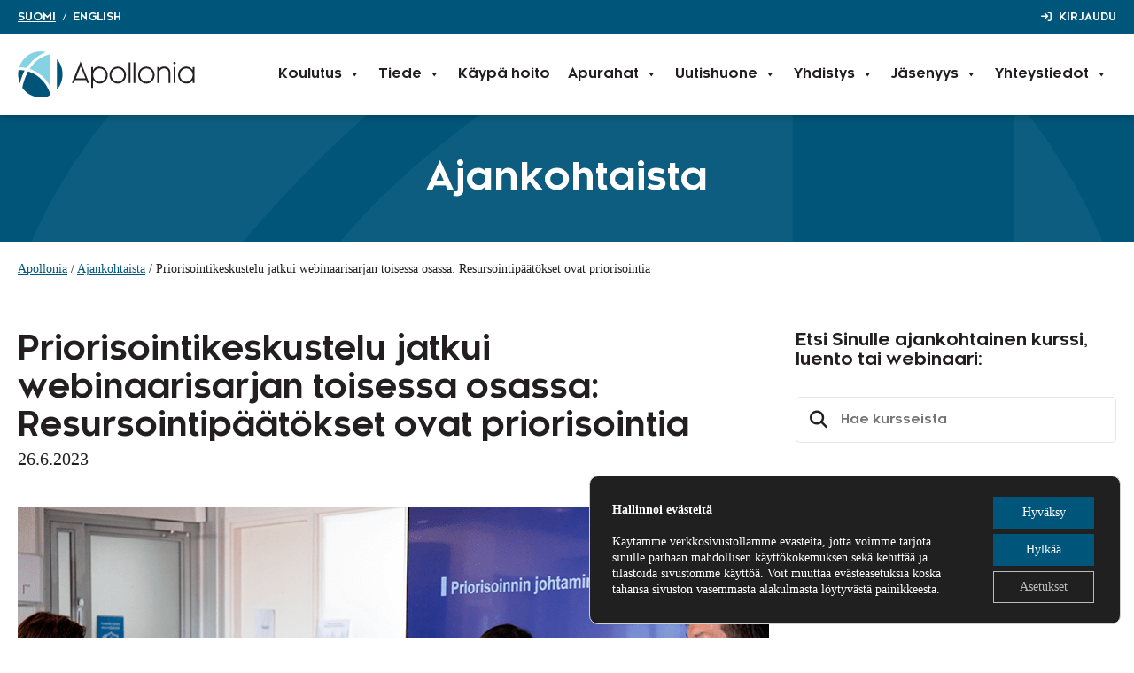

--- FILE ---
content_type: text/html; charset=UTF-8
request_url: https://www.apollonia.fi/ajankohtaista/priorisointikeskustelu-jatkui-webinaarisarjan-toisessa-osassa-resursointipaatokset-ovat-priorisointia/
body_size: 118472
content:
<!DOCTYPE html>
<html lang="fi">
<head>
	<meta charset="UTF-8">
	<meta name='robots' content='index, follow, max-image-preview:large, max-snippet:-1, max-video-preview:-1' />
<meta name="viewport" content="width=device-width, initial-scale=1">
	<!-- This site is optimized with the Yoast SEO plugin v26.8 - https://yoast.com/product/yoast-seo-wordpress/ -->
	<title>Priorisointikeskustelu jatkui webinaarisarjan toisessa osassa: Resursointipäätökset ovat priorisointia - Apollonia</title>
	<link rel="canonical" href="https://www.apollonia.fi/ajankohtaista/priorisointikeskustelu-jatkui-webinaarisarjan-toisessa-osassa-resursointipaatokset-ovat-priorisointia/" />
	<meta property="og:locale" content="fi_FI" />
	<meta property="og:type" content="article" />
	<meta property="og:title" content="Priorisointikeskustelu jatkui webinaarisarjan toisessa osassa: Resursointipäätökset ovat priorisointia - Apollonia" />
	<meta property="og:url" content="https://www.apollonia.fi/ajankohtaista/priorisointikeskustelu-jatkui-webinaarisarjan-toisessa-osassa-resursointipaatokset-ovat-priorisointia/" />
	<meta property="og:site_name" content="Apollonia" />
	<meta property="article:published_time" content="2023-06-26T04:35:58+00:00" />
	<meta property="article:modified_time" content="2023-06-26T04:35:59+00:00" />
	<meta property="og:image" content="https://www.apollonia.fi/wp-content/uploads/2023/06/STHwebinar_w.png" />
	<meta property="og:image:width" content="850" />
	<meta property="og:image:height" content="567" />
	<meta property="og:image:type" content="image/png" />
	<meta name="author" content="Annika Nissinen" />
	<meta name="twitter:card" content="summary_large_image" />
	<script type="application/ld+json" class="yoast-schema-graph">{"@context":"https://schema.org","@graph":[{"@type":"Article","@id":"https://www.apollonia.fi/ajankohtaista/priorisointikeskustelu-jatkui-webinaarisarjan-toisessa-osassa-resursointipaatokset-ovat-priorisointia/#article","isPartOf":{"@id":"https://www.apollonia.fi/ajankohtaista/priorisointikeskustelu-jatkui-webinaarisarjan-toisessa-osassa-resursointipaatokset-ovat-priorisointia/"},"author":{"name":"Annika Nissinen","@id":"https://www.apollonia.fi/#/schema/person/75f76e8e4458c08765f3295d3ba5d1b7"},"headline":"Priorisointikeskustelu jatkui webinaarisarjan toisessa osassa: Resursointipäätökset ovat priorisointia","datePublished":"2023-06-26T04:35:58+00:00","dateModified":"2023-06-26T04:35:59+00:00","mainEntityOfPage":{"@id":"https://www.apollonia.fi/ajankohtaista/priorisointikeskustelu-jatkui-webinaarisarjan-toisessa-osassa-resursointipaatokset-ovat-priorisointia/"},"wordCount":773,"publisher":{"@id":"https://www.apollonia.fi/#organization"},"image":{"@id":"https://www.apollonia.fi/ajankohtaista/priorisointikeskustelu-jatkui-webinaarisarjan-toisessa-osassa-resursointipaatokset-ovat-priorisointia/#primaryimage"},"thumbnailUrl":"https://www.apollonia.fi/wp-content/uploads/2023/06/STHwebinar_w.png","articleSection":["Ajankohtaista"],"inLanguage":"fi"},{"@type":"WebPage","@id":"https://www.apollonia.fi/ajankohtaista/priorisointikeskustelu-jatkui-webinaarisarjan-toisessa-osassa-resursointipaatokset-ovat-priorisointia/","url":"https://www.apollonia.fi/ajankohtaista/priorisointikeskustelu-jatkui-webinaarisarjan-toisessa-osassa-resursointipaatokset-ovat-priorisointia/","name":"Priorisointikeskustelu jatkui webinaarisarjan toisessa osassa: Resursointipäätökset ovat priorisointia - Apollonia","isPartOf":{"@id":"https://www.apollonia.fi/#website"},"primaryImageOfPage":{"@id":"https://www.apollonia.fi/ajankohtaista/priorisointikeskustelu-jatkui-webinaarisarjan-toisessa-osassa-resursointipaatokset-ovat-priorisointia/#primaryimage"},"image":{"@id":"https://www.apollonia.fi/ajankohtaista/priorisointikeskustelu-jatkui-webinaarisarjan-toisessa-osassa-resursointipaatokset-ovat-priorisointia/#primaryimage"},"thumbnailUrl":"https://www.apollonia.fi/wp-content/uploads/2023/06/STHwebinar_w.png","datePublished":"2023-06-26T04:35:58+00:00","dateModified":"2023-06-26T04:35:59+00:00","breadcrumb":{"@id":"https://www.apollonia.fi/ajankohtaista/priorisointikeskustelu-jatkui-webinaarisarjan-toisessa-osassa-resursointipaatokset-ovat-priorisointia/#breadcrumb"},"inLanguage":"fi","potentialAction":[{"@type":"ReadAction","target":["https://www.apollonia.fi/ajankohtaista/priorisointikeskustelu-jatkui-webinaarisarjan-toisessa-osassa-resursointipaatokset-ovat-priorisointia/"]}]},{"@type":"ImageObject","inLanguage":"fi","@id":"https://www.apollonia.fi/ajankohtaista/priorisointikeskustelu-jatkui-webinaarisarjan-toisessa-osassa-resursointipaatokset-ovat-priorisointia/#primaryimage","url":"https://www.apollonia.fi/wp-content/uploads/2023/06/STHwebinar_w.png","contentUrl":"https://www.apollonia.fi/wp-content/uploads/2023/06/STHwebinar_w.png","width":850,"height":567,"caption":"Kuva: Emma Tschaplin"},{"@type":"BreadcrumbList","@id":"https://www.apollonia.fi/ajankohtaista/priorisointikeskustelu-jatkui-webinaarisarjan-toisessa-osassa-resursointipaatokset-ovat-priorisointia/#breadcrumb","itemListElement":[{"@type":"ListItem","position":1,"name":"Apollonia","item":"https://www.apollonia.fi/"},{"@type":"ListItem","position":2,"name":"Ajankohtaista","item":"https://www.apollonia.fi/ajankohtaista/"},{"@type":"ListItem","position":3,"name":"Priorisointikeskustelu jatkui webinaarisarjan toisessa osassa: Resursointipäätökset ovat priorisointia"}]},{"@type":"WebSite","@id":"https://www.apollonia.fi/#website","url":"https://www.apollonia.fi/","name":"Apollonia","description":"Suomen Hammaslääkäriseura","publisher":{"@id":"https://www.apollonia.fi/#organization"},"potentialAction":[{"@type":"SearchAction","target":{"@type":"EntryPoint","urlTemplate":"https://www.apollonia.fi/?s={search_term_string}"},"query-input":{"@type":"PropertyValueSpecification","valueRequired":true,"valueName":"search_term_string"}}],"inLanguage":"fi"},{"@type":"Organization","@id":"https://www.apollonia.fi/#organization","name":"Suomen Hammaslääkäriseura Apollonia ry","url":"https://www.apollonia.fi/","logo":{"@type":"ImageObject","inLanguage":"fi","@id":"https://www.apollonia.fi/#/schema/logo/image/","url":"https://www.apollonia.fi/wp-content/uploads/2024/10/logo-apollonia-v2.svg","contentUrl":"https://www.apollonia.fi/wp-content/uploads/2024/10/logo-apollonia-v2.svg","width":200,"height":52,"caption":"Suomen Hammaslääkäriseura Apollonia ry"},"image":{"@id":"https://www.apollonia.fi/#/schema/logo/image/"}},{"@type":"Person","@id":"https://www.apollonia.fi/#/schema/person/75f76e8e4458c08765f3295d3ba5d1b7","name":"Annika Nissinen"}]}</script>
	<!-- / Yoast SEO plugin. -->


<link rel='dns-prefetch' href='//static.addtoany.com' />
<link rel='dns-prefetch' href='//use.fontawesome.com' />
<link rel="alternate" type="application/rss+xml" title="Apollonia &raquo; syöte" href="https://www.apollonia.fi/feed/" />
<link rel="alternate" title="oEmbed (JSON)" type="application/json+oembed" href="https://www.apollonia.fi/wp-json/oembed/1.0/embed?url=https%3A%2F%2Fwww.apollonia.fi%2Fajankohtaista%2Fpriorisointikeskustelu-jatkui-webinaarisarjan-toisessa-osassa-resursointipaatokset-ovat-priorisointia%2F&#038;lang=fi" />
<link rel="alternate" title="oEmbed (XML)" type="text/xml+oembed" href="https://www.apollonia.fi/wp-json/oembed/1.0/embed?url=https%3A%2F%2Fwww.apollonia.fi%2Fajankohtaista%2Fpriorisointikeskustelu-jatkui-webinaarisarjan-toisessa-osassa-resursointipaatokset-ovat-priorisointia%2F&#038;format=xml&#038;lang=fi" />
<style id='wp-img-auto-sizes-contain-inline-css'>
img:is([sizes=auto i],[sizes^="auto," i]){contain-intrinsic-size:3000px 1500px}
/*# sourceURL=wp-img-auto-sizes-contain-inline-css */
</style>
<style id='wp-emoji-styles-inline-css'>

	img.wp-smiley, img.emoji {
		display: inline !important;
		border: none !important;
		box-shadow: none !important;
		height: 1em !important;
		width: 1em !important;
		margin: 0 0.07em !important;
		vertical-align: -0.1em !important;
		background: none !important;
		padding: 0 !important;
	}
/*# sourceURL=wp-emoji-styles-inline-css */
</style>
<link rel='stylesheet' id='wp-block-library-css' href='https://www.apollonia.fi/wp-includes/css/dist/block-library/style.min.css?ver=6.9' media='all' />
<style id='wp-block-heading-inline-css'>
h1:where(.wp-block-heading).has-background,h2:where(.wp-block-heading).has-background,h3:where(.wp-block-heading).has-background,h4:where(.wp-block-heading).has-background,h5:where(.wp-block-heading).has-background,h6:where(.wp-block-heading).has-background{padding:1.25em 2.375em}h1.has-text-align-left[style*=writing-mode]:where([style*=vertical-lr]),h1.has-text-align-right[style*=writing-mode]:where([style*=vertical-rl]),h2.has-text-align-left[style*=writing-mode]:where([style*=vertical-lr]),h2.has-text-align-right[style*=writing-mode]:where([style*=vertical-rl]),h3.has-text-align-left[style*=writing-mode]:where([style*=vertical-lr]),h3.has-text-align-right[style*=writing-mode]:where([style*=vertical-rl]),h4.has-text-align-left[style*=writing-mode]:where([style*=vertical-lr]),h4.has-text-align-right[style*=writing-mode]:where([style*=vertical-rl]),h5.has-text-align-left[style*=writing-mode]:where([style*=vertical-lr]),h5.has-text-align-right[style*=writing-mode]:where([style*=vertical-rl]),h6.has-text-align-left[style*=writing-mode]:where([style*=vertical-lr]),h6.has-text-align-right[style*=writing-mode]:where([style*=vertical-rl]){rotate:180deg}
/*# sourceURL=https://www.apollonia.fi/wp-includes/blocks/heading/style.min.css */
</style>
<style id='wp-block-image-inline-css'>
.wp-block-image>a,.wp-block-image>figure>a{display:inline-block}.wp-block-image img{box-sizing:border-box;height:auto;max-width:100%;vertical-align:bottom}@media not (prefers-reduced-motion){.wp-block-image img.hide{visibility:hidden}.wp-block-image img.show{animation:show-content-image .4s}}.wp-block-image[style*=border-radius] img,.wp-block-image[style*=border-radius]>a{border-radius:inherit}.wp-block-image.has-custom-border img{box-sizing:border-box}.wp-block-image.aligncenter{text-align:center}.wp-block-image.alignfull>a,.wp-block-image.alignwide>a{width:100%}.wp-block-image.alignfull img,.wp-block-image.alignwide img{height:auto;width:100%}.wp-block-image .aligncenter,.wp-block-image .alignleft,.wp-block-image .alignright,.wp-block-image.aligncenter,.wp-block-image.alignleft,.wp-block-image.alignright{display:table}.wp-block-image .aligncenter>figcaption,.wp-block-image .alignleft>figcaption,.wp-block-image .alignright>figcaption,.wp-block-image.aligncenter>figcaption,.wp-block-image.alignleft>figcaption,.wp-block-image.alignright>figcaption{caption-side:bottom;display:table-caption}.wp-block-image .alignleft{float:left;margin:.5em 1em .5em 0}.wp-block-image .alignright{float:right;margin:.5em 0 .5em 1em}.wp-block-image .aligncenter{margin-left:auto;margin-right:auto}.wp-block-image :where(figcaption){margin-bottom:1em;margin-top:.5em}.wp-block-image.is-style-circle-mask img{border-radius:9999px}@supports ((-webkit-mask-image:none) or (mask-image:none)) or (-webkit-mask-image:none){.wp-block-image.is-style-circle-mask img{border-radius:0;-webkit-mask-image:url('data:image/svg+xml;utf8,<svg viewBox="0 0 100 100" xmlns="http://www.w3.org/2000/svg"><circle cx="50" cy="50" r="50"/></svg>');mask-image:url('data:image/svg+xml;utf8,<svg viewBox="0 0 100 100" xmlns="http://www.w3.org/2000/svg"><circle cx="50" cy="50" r="50"/></svg>');mask-mode:alpha;-webkit-mask-position:center;mask-position:center;-webkit-mask-repeat:no-repeat;mask-repeat:no-repeat;-webkit-mask-size:contain;mask-size:contain}}:root :where(.wp-block-image.is-style-rounded img,.wp-block-image .is-style-rounded img){border-radius:9999px}.wp-block-image figure{margin:0}.wp-lightbox-container{display:flex;flex-direction:column;position:relative}.wp-lightbox-container img{cursor:zoom-in}.wp-lightbox-container img:hover+button{opacity:1}.wp-lightbox-container button{align-items:center;backdrop-filter:blur(16px) saturate(180%);background-color:#5a5a5a40;border:none;border-radius:4px;cursor:zoom-in;display:flex;height:20px;justify-content:center;opacity:0;padding:0;position:absolute;right:16px;text-align:center;top:16px;width:20px;z-index:100}@media not (prefers-reduced-motion){.wp-lightbox-container button{transition:opacity .2s ease}}.wp-lightbox-container button:focus-visible{outline:3px auto #5a5a5a40;outline:3px auto -webkit-focus-ring-color;outline-offset:3px}.wp-lightbox-container button:hover{cursor:pointer;opacity:1}.wp-lightbox-container button:focus{opacity:1}.wp-lightbox-container button:focus,.wp-lightbox-container button:hover,.wp-lightbox-container button:not(:hover):not(:active):not(.has-background){background-color:#5a5a5a40;border:none}.wp-lightbox-overlay{box-sizing:border-box;cursor:zoom-out;height:100vh;left:0;overflow:hidden;position:fixed;top:0;visibility:hidden;width:100%;z-index:100000}.wp-lightbox-overlay .close-button{align-items:center;cursor:pointer;display:flex;justify-content:center;min-height:40px;min-width:40px;padding:0;position:absolute;right:calc(env(safe-area-inset-right) + 16px);top:calc(env(safe-area-inset-top) + 16px);z-index:5000000}.wp-lightbox-overlay .close-button:focus,.wp-lightbox-overlay .close-button:hover,.wp-lightbox-overlay .close-button:not(:hover):not(:active):not(.has-background){background:none;border:none}.wp-lightbox-overlay .lightbox-image-container{height:var(--wp--lightbox-container-height);left:50%;overflow:hidden;position:absolute;top:50%;transform:translate(-50%,-50%);transform-origin:top left;width:var(--wp--lightbox-container-width);z-index:9999999999}.wp-lightbox-overlay .wp-block-image{align-items:center;box-sizing:border-box;display:flex;height:100%;justify-content:center;margin:0;position:relative;transform-origin:0 0;width:100%;z-index:3000000}.wp-lightbox-overlay .wp-block-image img{height:var(--wp--lightbox-image-height);min-height:var(--wp--lightbox-image-height);min-width:var(--wp--lightbox-image-width);width:var(--wp--lightbox-image-width)}.wp-lightbox-overlay .wp-block-image figcaption{display:none}.wp-lightbox-overlay button{background:none;border:none}.wp-lightbox-overlay .scrim{background-color:#fff;height:100%;opacity:.9;position:absolute;width:100%;z-index:2000000}.wp-lightbox-overlay.active{visibility:visible}@media not (prefers-reduced-motion){.wp-lightbox-overlay.active{animation:turn-on-visibility .25s both}.wp-lightbox-overlay.active img{animation:turn-on-visibility .35s both}.wp-lightbox-overlay.show-closing-animation:not(.active){animation:turn-off-visibility .35s both}.wp-lightbox-overlay.show-closing-animation:not(.active) img{animation:turn-off-visibility .25s both}.wp-lightbox-overlay.zoom.active{animation:none;opacity:1;visibility:visible}.wp-lightbox-overlay.zoom.active .lightbox-image-container{animation:lightbox-zoom-in .4s}.wp-lightbox-overlay.zoom.active .lightbox-image-container img{animation:none}.wp-lightbox-overlay.zoom.active .scrim{animation:turn-on-visibility .4s forwards}.wp-lightbox-overlay.zoom.show-closing-animation:not(.active){animation:none}.wp-lightbox-overlay.zoom.show-closing-animation:not(.active) .lightbox-image-container{animation:lightbox-zoom-out .4s}.wp-lightbox-overlay.zoom.show-closing-animation:not(.active) .lightbox-image-container img{animation:none}.wp-lightbox-overlay.zoom.show-closing-animation:not(.active) .scrim{animation:turn-off-visibility .4s forwards}}@keyframes show-content-image{0%{visibility:hidden}99%{visibility:hidden}to{visibility:visible}}@keyframes turn-on-visibility{0%{opacity:0}to{opacity:1}}@keyframes turn-off-visibility{0%{opacity:1;visibility:visible}99%{opacity:0;visibility:visible}to{opacity:0;visibility:hidden}}@keyframes lightbox-zoom-in{0%{transform:translate(calc((-100vw + var(--wp--lightbox-scrollbar-width))/2 + var(--wp--lightbox-initial-left-position)),calc(-50vh + var(--wp--lightbox-initial-top-position))) scale(var(--wp--lightbox-scale))}to{transform:translate(-50%,-50%) scale(1)}}@keyframes lightbox-zoom-out{0%{transform:translate(-50%,-50%) scale(1);visibility:visible}99%{visibility:visible}to{transform:translate(calc((-100vw + var(--wp--lightbox-scrollbar-width))/2 + var(--wp--lightbox-initial-left-position)),calc(-50vh + var(--wp--lightbox-initial-top-position))) scale(var(--wp--lightbox-scale));visibility:hidden}}
/*# sourceURL=https://www.apollonia.fi/wp-includes/blocks/image/style.min.css */
</style>
<style id='wp-block-post-date-inline-css'>
.wp-block-post-date{box-sizing:border-box}
/*# sourceURL=https://www.apollonia.fi/wp-includes/blocks/post-date/style.min.css */
</style>
<style id='wp-block-group-inline-css'>
.wp-block-group{box-sizing:border-box}:where(.wp-block-group.wp-block-group-is-layout-constrained){position:relative}
/*# sourceURL=https://www.apollonia.fi/wp-includes/blocks/group/style.min.css */
</style>
<style id='wp-block-paragraph-inline-css'>
.is-small-text{font-size:.875em}.is-regular-text{font-size:1em}.is-large-text{font-size:2.25em}.is-larger-text{font-size:3em}.has-drop-cap:not(:focus):first-letter{float:left;font-size:8.4em;font-style:normal;font-weight:100;line-height:.68;margin:.05em .1em 0 0;text-transform:uppercase}body.rtl .has-drop-cap:not(:focus):first-letter{float:none;margin-left:.1em}p.has-drop-cap.has-background{overflow:hidden}:root :where(p.has-background){padding:1.25em 2.375em}:where(p.has-text-color:not(.has-link-color)) a{color:inherit}p.has-text-align-left[style*="writing-mode:vertical-lr"],p.has-text-align-right[style*="writing-mode:vertical-rl"]{rotate:180deg}
/*# sourceURL=https://www.apollonia.fi/wp-includes/blocks/paragraph/style.min.css */
</style>
<style id='wp-block-spacer-inline-css'>
.wp-block-spacer{clear:both}
/*# sourceURL=https://www.apollonia.fi/wp-includes/blocks/spacer/style.min.css */
</style>
<style id='global-styles-inline-css'>
:root{--wp--preset--aspect-ratio--square: 1;--wp--preset--aspect-ratio--4-3: 4/3;--wp--preset--aspect-ratio--3-4: 3/4;--wp--preset--aspect-ratio--3-2: 3/2;--wp--preset--aspect-ratio--2-3: 2/3;--wp--preset--aspect-ratio--16-9: 16/9;--wp--preset--aspect-ratio--9-16: 9/16;--wp--preset--color--black: #000000;--wp--preset--color--cyan-bluish-gray: #abb8c3;--wp--preset--color--white: #ffffff;--wp--preset--color--pale-pink: #f78da7;--wp--preset--color--vivid-red: #cf2e2e;--wp--preset--color--luminous-vivid-orange: #ff6900;--wp--preset--color--luminous-vivid-amber: #fcb900;--wp--preset--color--light-green-cyan: #7bdcb5;--wp--preset--color--vivid-green-cyan: #00d084;--wp--preset--color--pale-cyan-blue: #8ed1fc;--wp--preset--color--vivid-cyan-blue: #0693e3;--wp--preset--color--vivid-purple: #9b51e0;--wp--preset--color--contrast: var(--contrast);--wp--preset--color--contrast-2: var(--contrast-2);--wp--preset--color--contrast-3: var(--contrast-3);--wp--preset--color--base: var(--base);--wp--preset--color--base-2: var(--base-2);--wp--preset--color--base-3: var(--base-3);--wp--preset--color--accent: var(--accent);--wp--preset--gradient--vivid-cyan-blue-to-vivid-purple: linear-gradient(135deg,rgb(6,147,227) 0%,rgb(155,81,224) 100%);--wp--preset--gradient--light-green-cyan-to-vivid-green-cyan: linear-gradient(135deg,rgb(122,220,180) 0%,rgb(0,208,130) 100%);--wp--preset--gradient--luminous-vivid-amber-to-luminous-vivid-orange: linear-gradient(135deg,rgb(252,185,0) 0%,rgb(255,105,0) 100%);--wp--preset--gradient--luminous-vivid-orange-to-vivid-red: linear-gradient(135deg,rgb(255,105,0) 0%,rgb(207,46,46) 100%);--wp--preset--gradient--very-light-gray-to-cyan-bluish-gray: linear-gradient(135deg,rgb(238,238,238) 0%,rgb(169,184,195) 100%);--wp--preset--gradient--cool-to-warm-spectrum: linear-gradient(135deg,rgb(74,234,220) 0%,rgb(151,120,209) 20%,rgb(207,42,186) 40%,rgb(238,44,130) 60%,rgb(251,105,98) 80%,rgb(254,248,76) 100%);--wp--preset--gradient--blush-light-purple: linear-gradient(135deg,rgb(255,206,236) 0%,rgb(152,150,240) 100%);--wp--preset--gradient--blush-bordeaux: linear-gradient(135deg,rgb(254,205,165) 0%,rgb(254,45,45) 50%,rgb(107,0,62) 100%);--wp--preset--gradient--luminous-dusk: linear-gradient(135deg,rgb(255,203,112) 0%,rgb(199,81,192) 50%,rgb(65,88,208) 100%);--wp--preset--gradient--pale-ocean: linear-gradient(135deg,rgb(255,245,203) 0%,rgb(182,227,212) 50%,rgb(51,167,181) 100%);--wp--preset--gradient--electric-grass: linear-gradient(135deg,rgb(202,248,128) 0%,rgb(113,206,126) 100%);--wp--preset--gradient--midnight: linear-gradient(135deg,rgb(2,3,129) 0%,rgb(40,116,252) 100%);--wp--preset--font-size--small: 13px;--wp--preset--font-size--medium: 20px;--wp--preset--font-size--large: 36px;--wp--preset--font-size--x-large: 42px;--wp--preset--spacing--20: 0.44rem;--wp--preset--spacing--30: 0.67rem;--wp--preset--spacing--40: 1rem;--wp--preset--spacing--50: 1.5rem;--wp--preset--spacing--60: 2.25rem;--wp--preset--spacing--70: 3.38rem;--wp--preset--spacing--80: 5.06rem;--wp--preset--shadow--natural: 6px 6px 9px rgba(0, 0, 0, 0.2);--wp--preset--shadow--deep: 12px 12px 50px rgba(0, 0, 0, 0.4);--wp--preset--shadow--sharp: 6px 6px 0px rgba(0, 0, 0, 0.2);--wp--preset--shadow--outlined: 6px 6px 0px -3px rgb(255, 255, 255), 6px 6px rgb(0, 0, 0);--wp--preset--shadow--crisp: 6px 6px 0px rgb(0, 0, 0);}:where(.is-layout-flex){gap: 0.5em;}:where(.is-layout-grid){gap: 0.5em;}body .is-layout-flex{display: flex;}.is-layout-flex{flex-wrap: wrap;align-items: center;}.is-layout-flex > :is(*, div){margin: 0;}body .is-layout-grid{display: grid;}.is-layout-grid > :is(*, div){margin: 0;}:where(.wp-block-columns.is-layout-flex){gap: 2em;}:where(.wp-block-columns.is-layout-grid){gap: 2em;}:where(.wp-block-post-template.is-layout-flex){gap: 1.25em;}:where(.wp-block-post-template.is-layout-grid){gap: 1.25em;}.has-black-color{color: var(--wp--preset--color--black) !important;}.has-cyan-bluish-gray-color{color: var(--wp--preset--color--cyan-bluish-gray) !important;}.has-white-color{color: var(--wp--preset--color--white) !important;}.has-pale-pink-color{color: var(--wp--preset--color--pale-pink) !important;}.has-vivid-red-color{color: var(--wp--preset--color--vivid-red) !important;}.has-luminous-vivid-orange-color{color: var(--wp--preset--color--luminous-vivid-orange) !important;}.has-luminous-vivid-amber-color{color: var(--wp--preset--color--luminous-vivid-amber) !important;}.has-light-green-cyan-color{color: var(--wp--preset--color--light-green-cyan) !important;}.has-vivid-green-cyan-color{color: var(--wp--preset--color--vivid-green-cyan) !important;}.has-pale-cyan-blue-color{color: var(--wp--preset--color--pale-cyan-blue) !important;}.has-vivid-cyan-blue-color{color: var(--wp--preset--color--vivid-cyan-blue) !important;}.has-vivid-purple-color{color: var(--wp--preset--color--vivid-purple) !important;}.has-black-background-color{background-color: var(--wp--preset--color--black) !important;}.has-cyan-bluish-gray-background-color{background-color: var(--wp--preset--color--cyan-bluish-gray) !important;}.has-white-background-color{background-color: var(--wp--preset--color--white) !important;}.has-pale-pink-background-color{background-color: var(--wp--preset--color--pale-pink) !important;}.has-vivid-red-background-color{background-color: var(--wp--preset--color--vivid-red) !important;}.has-luminous-vivid-orange-background-color{background-color: var(--wp--preset--color--luminous-vivid-orange) !important;}.has-luminous-vivid-amber-background-color{background-color: var(--wp--preset--color--luminous-vivid-amber) !important;}.has-light-green-cyan-background-color{background-color: var(--wp--preset--color--light-green-cyan) !important;}.has-vivid-green-cyan-background-color{background-color: var(--wp--preset--color--vivid-green-cyan) !important;}.has-pale-cyan-blue-background-color{background-color: var(--wp--preset--color--pale-cyan-blue) !important;}.has-vivid-cyan-blue-background-color{background-color: var(--wp--preset--color--vivid-cyan-blue) !important;}.has-vivid-purple-background-color{background-color: var(--wp--preset--color--vivid-purple) !important;}.has-black-border-color{border-color: var(--wp--preset--color--black) !important;}.has-cyan-bluish-gray-border-color{border-color: var(--wp--preset--color--cyan-bluish-gray) !important;}.has-white-border-color{border-color: var(--wp--preset--color--white) !important;}.has-pale-pink-border-color{border-color: var(--wp--preset--color--pale-pink) !important;}.has-vivid-red-border-color{border-color: var(--wp--preset--color--vivid-red) !important;}.has-luminous-vivid-orange-border-color{border-color: var(--wp--preset--color--luminous-vivid-orange) !important;}.has-luminous-vivid-amber-border-color{border-color: var(--wp--preset--color--luminous-vivid-amber) !important;}.has-light-green-cyan-border-color{border-color: var(--wp--preset--color--light-green-cyan) !important;}.has-vivid-green-cyan-border-color{border-color: var(--wp--preset--color--vivid-green-cyan) !important;}.has-pale-cyan-blue-border-color{border-color: var(--wp--preset--color--pale-cyan-blue) !important;}.has-vivid-cyan-blue-border-color{border-color: var(--wp--preset--color--vivid-cyan-blue) !important;}.has-vivid-purple-border-color{border-color: var(--wp--preset--color--vivid-purple) !important;}.has-vivid-cyan-blue-to-vivid-purple-gradient-background{background: var(--wp--preset--gradient--vivid-cyan-blue-to-vivid-purple) !important;}.has-light-green-cyan-to-vivid-green-cyan-gradient-background{background: var(--wp--preset--gradient--light-green-cyan-to-vivid-green-cyan) !important;}.has-luminous-vivid-amber-to-luminous-vivid-orange-gradient-background{background: var(--wp--preset--gradient--luminous-vivid-amber-to-luminous-vivid-orange) !important;}.has-luminous-vivid-orange-to-vivid-red-gradient-background{background: var(--wp--preset--gradient--luminous-vivid-orange-to-vivid-red) !important;}.has-very-light-gray-to-cyan-bluish-gray-gradient-background{background: var(--wp--preset--gradient--very-light-gray-to-cyan-bluish-gray) !important;}.has-cool-to-warm-spectrum-gradient-background{background: var(--wp--preset--gradient--cool-to-warm-spectrum) !important;}.has-blush-light-purple-gradient-background{background: var(--wp--preset--gradient--blush-light-purple) !important;}.has-blush-bordeaux-gradient-background{background: var(--wp--preset--gradient--blush-bordeaux) !important;}.has-luminous-dusk-gradient-background{background: var(--wp--preset--gradient--luminous-dusk) !important;}.has-pale-ocean-gradient-background{background: var(--wp--preset--gradient--pale-ocean) !important;}.has-electric-grass-gradient-background{background: var(--wp--preset--gradient--electric-grass) !important;}.has-midnight-gradient-background{background: var(--wp--preset--gradient--midnight) !important;}.has-small-font-size{font-size: var(--wp--preset--font-size--small) !important;}.has-medium-font-size{font-size: var(--wp--preset--font-size--medium) !important;}.has-large-font-size{font-size: var(--wp--preset--font-size--large) !important;}.has-x-large-font-size{font-size: var(--wp--preset--font-size--x-large) !important;}
/*# sourceURL=global-styles-inline-css */
</style>

<style id='classic-theme-styles-inline-css'>
/*! This file is auto-generated */
.wp-block-button__link{color:#fff;background-color:#32373c;border-radius:9999px;box-shadow:none;text-decoration:none;padding:calc(.667em + 2px) calc(1.333em + 2px);font-size:1.125em}.wp-block-file__button{background:#32373c;color:#fff;text-decoration:none}
/*# sourceURL=/wp-includes/css/classic-themes.min.css */
</style>
<style id='font-awesome-svg-styles-default-inline-css'>
.svg-inline--fa {
  display: inline-block;
  height: 1em;
  overflow: visible;
  vertical-align: -.125em;
}
/*# sourceURL=font-awesome-svg-styles-default-inline-css */
</style>
<link rel='stylesheet' id='font-awesome-svg-styles-css' href='https://www.apollonia.fi/wp-content/uploads/font-awesome/v6.4.2/css/svg-with-js.css' media='all' />
<style id='font-awesome-svg-styles-inline-css'>
   .wp-block-font-awesome-icon svg::before,
   .wp-rich-text-font-awesome-icon svg::before {content: unset;}
/*# sourceURL=font-awesome-svg-styles-inline-css */
</style>
<link rel='stylesheet' id='pb-accordion-blocks-style-css' href='https://www.apollonia.fi/wp-content/plugins/accordion-blocks/build/index.css?ver=1.5.0' media='all' />
<link rel='stylesheet' id='apollonia-plugin-css' href='https://www.apollonia.fi/wp-content/plugins/apollonia-plugin/css/plugin.css?ver=6.9' media='all' />
<link rel='stylesheet' id='contact-form-7-css' href='https://www.apollonia.fi/wp-content/plugins/contact-form-7/includes/css/styles.css?ver=6.1.4' media='all' />
<link rel='stylesheet' id='megamenu-css' href='https://www.apollonia.fi/wp-content/uploads/maxmegamenu/style_fi.css?ver=4621d2' media='all' />
<link rel='stylesheet' id='dashicons-css' href='https://www.apollonia.fi/wp-includes/css/dashicons.min.css?ver=6.9' media='all' />
<link rel='stylesheet' id='generate-widget-areas-css' href='https://www.apollonia.fi/wp-content/themes/generatepress/assets/css/components/widget-areas.min.css?ver=3.6.1' media='all' />
<link rel='stylesheet' id='generate-style-css' href='https://www.apollonia.fi/wp-content/themes/generatepress/assets/css/main.min.css?ver=3.6.1' media='all' />
<style id='generate-style-inline-css'>
@media (max-width:768px){}
body{background-color:var(--base-3);color:var(--contrast);}a{color:var(--accent);}a{text-decoration:underline;}.entry-title a, .site-branding a, a.button, .wp-block-button__link, .main-navigation a{text-decoration:none;}a:hover, a:focus, a:active{color:var(--contrast);}.grid-container{max-width:1280px;}.wp-block-group__inner-container{max-width:1280px;margin-left:auto;margin-right:auto;}:root{--contrast:#231F20;--contrast-2:#575760;--contrast-3:#b2b2be;--base:#e5e3e3;--base-2:#f1f1f1;--base-3:#ffffff;--accent:#00567A;}:root .has-contrast-color{color:var(--contrast);}:root .has-contrast-background-color{background-color:var(--contrast);}:root .has-contrast-2-color{color:var(--contrast-2);}:root .has-contrast-2-background-color{background-color:var(--contrast-2);}:root .has-contrast-3-color{color:var(--contrast-3);}:root .has-contrast-3-background-color{background-color:var(--contrast-3);}:root .has-base-color{color:var(--base);}:root .has-base-background-color{background-color:var(--base);}:root .has-base-2-color{color:var(--base-2);}:root .has-base-2-background-color{background-color:var(--base-2);}:root .has-base-3-color{color:var(--base-3);}:root .has-base-3-background-color{background-color:var(--base-3);}:root .has-accent-color{color:var(--accent);}:root .has-accent-background-color{background-color:var(--accent);}body, button, input, select, textarea{font-family:Georgia;font-size:20px;}@media (max-width: 1024px){body, button, input, select, textarea{font-size:18px;}}@media (max-width:768px){body, button, input, select, textarea{font-size:16px;}}h1, h2, h3, h4, h5, h6{font-family:Kessel105-Bold;font-weight:normal;}button:not(.menu-toggle),html input[type="button"],input[type="reset"],input[type="submit"],.button,.wp-block-button .wp-block-button__link{font-family:Kessel105-Bold;font-weight:normal;font-size:18px;}@media (max-width: 1024px){button:not(.menu-toggle),html input[type="button"],input[type="reset"],input[type="submit"],.button,.wp-block-button .wp-block-button__link{font-size:16px;}}@media (max-width:768px){button:not(.menu-toggle),html input[type="button"],input[type="reset"],input[type="submit"],.button,.wp-block-button .wp-block-button__link{font-size:15px;}}h2{font-size:30px;}@media (max-width: 1024px){h2{font-size:30px;}}@media (max-width:768px){h2{font-size:24px;}}.site-footer{font-size:18px;}@media (max-width: 1024px){.site-footer{font-size:16px;}}@media (max-width:768px){.site-footer{font-size:15px;}}.main-navigation a, .main-navigation .menu-toggle, .main-navigation .menu-bar-items{font-family:Kessel105-Bold;}.top-bar{font-family:Kessel105-Bold;text-transform:uppercase;font-size:12px;}@media (max-width: 1024px){h1{font-size:32px;}}@media (max-width:768px){h1{font-size:28px;}}#right-sidebar h2{font-size:19px;}@media (max-width: 1024px){#right-sidebar h2{font-size:18px;}}h1.entry-title{font-size:36px;}@media (max-width: 1024px){h1.entry-title{font-size:32px;}}@media (max-width:768px){h1.entry-title{font-size:26px;}}h2.entry-title{font-size:20px;}@media (max-width: 1024px){h2.entry-title{font-size:18px;}}h3{font-size:24px;}@media (max-width: 1024px){h3{font-size:25px;}}@media (max-width:768px){h3{font-size:20px;}}h4{font-size:20px;}button, input, select, textarea{font-family:Kessel105-Bold;font-size:14px;}.top-bar{background-color:var(--accent);color:#ffffff;}.top-bar a{color:#ffffff;}.top-bar a:hover{color:var(--base-3);}.site-header{background-color:var(--base-3);}.main-title a,.main-title a:hover{color:var(--contrast);}.site-description{color:var(--contrast-2);}.mobile-menu-control-wrapper .menu-toggle,.mobile-menu-control-wrapper .menu-toggle:hover,.mobile-menu-control-wrapper .menu-toggle:focus,.has-inline-mobile-toggle #site-navigation.toggled{background-color:rgba(0, 0, 0, 0.02);}.main-navigation,.main-navigation ul ul{background-color:var(--base-3);}.main-navigation .main-nav ul li a, .main-navigation .menu-toggle, .main-navigation .menu-bar-items{color:var(--contrast);}.main-navigation .main-nav ul li:not([class*="current-menu-"]):hover > a, .main-navigation .main-nav ul li:not([class*="current-menu-"]):focus > a, .main-navigation .main-nav ul li.sfHover:not([class*="current-menu-"]) > a, .main-navigation .menu-bar-item:hover > a, .main-navigation .menu-bar-item.sfHover > a{color:var(--accent);}button.menu-toggle:hover,button.menu-toggle:focus{color:var(--contrast);}.main-navigation .main-nav ul li[class*="current-menu-"] > a{color:var(--accent);}.navigation-search input[type="search"],.navigation-search input[type="search"]:active, .navigation-search input[type="search"]:focus, .main-navigation .main-nav ul li.search-item.active > a, .main-navigation .menu-bar-items .search-item.active > a{color:var(--accent);}.main-navigation ul ul{background-color:var(--base);}.separate-containers .inside-article, .separate-containers .comments-area, .separate-containers .page-header, .one-container .container, .separate-containers .paging-navigation, .inside-page-header{background-color:var(--base-3);}.entry-title a{color:var(--contrast);}.entry-title a:hover{color:var(--contrast-2);}.entry-meta{color:var(--contrast-2);}.sidebar .widget{background-color:var(--base-3);}.footer-widgets{color:var(--base-3);background-color:var(--accent);}.footer-widgets a{color:var(--base-3);}.footer-widgets a:hover{color:var(--base-3);}.site-info{background-color:var(--base-3);}input[type="text"],input[type="email"],input[type="url"],input[type="password"],input[type="search"],input[type="tel"],input[type="number"],textarea,select{color:var(--contrast);background-color:var(--base-2);border-color:var(--base);}input[type="text"]:focus,input[type="email"]:focus,input[type="url"]:focus,input[type="password"]:focus,input[type="search"]:focus,input[type="tel"]:focus,input[type="number"]:focus,textarea:focus,select:focus{color:var(--contrast);background-color:var(--base-2);border-color:var(--contrast-3);}button,html input[type="button"],input[type="reset"],input[type="submit"],a.button,a.wp-block-button__link:not(.has-background){color:#ffffff;background-color:var(--accent);}button:hover,html input[type="button"]:hover,input[type="reset"]:hover,input[type="submit"]:hover,a.button:hover,button:focus,html input[type="button"]:focus,input[type="reset"]:focus,input[type="submit"]:focus,a.button:focus,a.wp-block-button__link:not(.has-background):active,a.wp-block-button__link:not(.has-background):focus,a.wp-block-button__link:not(.has-background):hover{color:#ffffff;background-color:#3f4047;}a.generate-back-to-top{background-color:rgba( 0,0,0,0.4 );color:#ffffff;}a.generate-back-to-top:hover,a.generate-back-to-top:focus{background-color:rgba( 0,0,0,0.6 );color:#ffffff;}:root{--gp-search-modal-bg-color:var(--base-3);--gp-search-modal-text-color:var(--contrast);--gp-search-modal-overlay-bg-color:rgba(0,0,0,0.2);}@media (max-width: 1279px){.main-navigation .menu-bar-item:hover > a, .main-navigation .menu-bar-item.sfHover > a{background:none;color:var(--contrast);}}.inside-top-bar{padding:10px 20px 10px 20px;}.inside-header{padding:20px;}.nav-below-header .main-navigation .inside-navigation.grid-container, .nav-above-header .main-navigation .inside-navigation.grid-container{padding:0px;}.separate-containers .inside-article, .separate-containers .comments-area, .separate-containers .page-header, .separate-containers .paging-navigation, .one-container .site-content, .inside-page-header{padding:40px 20px 80px 20px;}.site-main .wp-block-group__inner-container{padding:40px 20px 80px 20px;}.separate-containers .paging-navigation{padding-top:20px;padding-bottom:20px;}.entry-content .alignwide, body:not(.no-sidebar) .entry-content .alignfull{margin-left:-20px;width:calc(100% + 40px);max-width:calc(100% + 40px);}.one-container.right-sidebar .site-main,.one-container.both-right .site-main{margin-right:20px;}.one-container.left-sidebar .site-main,.one-container.both-left .site-main{margin-left:20px;}.one-container.both-sidebars .site-main{margin:0px 20px 0px 20px;}.one-container.archive .post:not(:last-child):not(.is-loop-template-item), .one-container.blog .post:not(:last-child):not(.is-loop-template-item){padding-bottom:80px;}.rtl .menu-item-has-children .dropdown-menu-toggle{padding-left:20px;}.rtl .main-navigation .main-nav ul li.menu-item-has-children > a{padding-right:20px;}.footer-widgets-container{padding:80px 20px 40px 20px;}.inside-site-info{padding:20px;}@media (max-width:768px){.separate-containers .inside-article, .separate-containers .comments-area, .separate-containers .page-header, .separate-containers .paging-navigation, .one-container .site-content, .inside-page-header{padding:30px 20px 30px 20px;}.site-main .wp-block-group__inner-container{padding:30px 20px 30px 20px;}.inside-top-bar{padding-right:30px;padding-left:30px;}.inside-header{padding-right:20px;padding-left:20px;}.widget-area .widget{padding-top:30px;padding-right:30px;padding-bottom:30px;padding-left:30px;}.footer-widgets-container{padding-top:40px;padding-right:20px;padding-bottom:0px;padding-left:20px;}.inside-site-info{padding-right:30px;padding-left:30px;}.entry-content .alignwide, body:not(.no-sidebar) .entry-content .alignfull{margin-left:-20px;width:calc(100% + 40px);max-width:calc(100% + 40px);}.one-container .site-main .paging-navigation{margin-bottom:20px;}}/* End cached CSS */.is-right-sidebar{width:30%;}.is-left-sidebar{width:30%;}.site-content .content-area{width:70%;}@media (max-width: 1279px){.main-navigation .menu-toggle,.sidebar-nav-mobile:not(#sticky-placeholder){display:block;}.main-navigation ul,.gen-sidebar-nav,.main-navigation:not(.slideout-navigation):not(.toggled) .main-nav > ul,.has-inline-mobile-toggle #site-navigation .inside-navigation > *:not(.navigation-search):not(.main-nav){display:none;}.nav-align-right .inside-navigation,.nav-align-center .inside-navigation{justify-content:space-between;}.has-inline-mobile-toggle .mobile-menu-control-wrapper{display:flex;flex-wrap:wrap;}.has-inline-mobile-toggle .inside-header{flex-direction:row;text-align:left;flex-wrap:wrap;}.has-inline-mobile-toggle .header-widget,.has-inline-mobile-toggle #site-navigation{flex-basis:100%;}.nav-float-left .has-inline-mobile-toggle #site-navigation{order:10;}}
.dynamic-author-image-rounded{border-radius:100%;}.dynamic-featured-image, .dynamic-author-image{vertical-align:middle;}.one-container.blog .dynamic-content-template:not(:last-child), .one-container.archive .dynamic-content-template:not(:last-child){padding-bottom:0px;}.dynamic-entry-excerpt > p:last-child{margin-bottom:0px;}
/*# sourceURL=generate-style-inline-css */
</style>
<link rel='stylesheet' id='generate-child-css' href='https://www.apollonia.fi/wp-content/themes/apollonia-gp/style.css?ver=1701160562' media='all' />
<link rel='stylesheet' id='font-awesome-official-css' href='https://use.fontawesome.com/releases/v6.4.2/css/all.css' media='all' integrity="sha384-blOohCVdhjmtROpu8+CfTnUWham9nkX7P7OZQMst+RUnhtoY/9qemFAkIKOYxDI3" crossorigin="anonymous" />
<link rel='stylesheet' id='addtoany-css' href='https://www.apollonia.fi/wp-content/plugins/add-to-any/addtoany.min.css?ver=1.16' media='all' />
<style id='generateblocks-inline-css'>
.gb-grid-wrapper-9ae1c8f5{display:flex;flex-wrap:wrap;margin-left:-40px;}.gb-grid-wrapper-9ae1c8f5 > .gb-grid-column{box-sizing:border-box;padding-left:40px;padding-bottom:40px;}.gb-grid-wrapper-5f25f09b{display:flex;flex-wrap:wrap;margin-left:-40px;}.gb-grid-wrapper-5f25f09b > .gb-grid-column{box-sizing:border-box;padding-left:40px;padding-bottom:40px;}.gb-grid-wrapper > .gb-grid-column-d8080cf4{width:33.33%;}.gb-grid-wrapper > .gb-grid-column-d8080cf4 > .gb-container{display:flex;flex-direction:column;height:100%;}.gb-grid-wrapper > .gb-grid-column-3edb8fb0{width:33.33%;}.gb-grid-wrapper > .gb-grid-column-3edb8fb0 > .gb-container{display:flex;flex-direction:column;height:100%;}.gb-grid-wrapper > .gb-grid-column-12da07ac{width:33.33%;}.gb-grid-wrapper > .gb-grid-column-12da07ac > .gb-container{display:flex;flex-direction:column;height:100%;}.gb-grid-wrapper > .gb-grid-column-af8066e5{width:33.33%;}.gb-grid-wrapper > .gb-grid-column-af8066e5 > .gb-container{display:flex;flex-direction:column;height:100%;}.gb-grid-wrapper > .gb-grid-column-8ee82bd1{width:33.33%;}.gb-grid-wrapper > .gb-grid-column-8ee82bd1 > .gb-container{display:flex;flex-direction:column;height:100%;}.gb-grid-wrapper > .gb-grid-column-e001aea9{width:33.33%;}.gb-grid-wrapper > .gb-grid-column-e001aea9 > .gb-container{display:flex;flex-direction:column;height:100%;}.gb-container-27d72683{font-family:Kessel105-Bold;font-size:42px;text-align:center;background-color:var(--accent);color:var(--base-3);position:relative;overflow:hidden;}.gb-container-27d72683:before{content:"";background-image:url(https://www.apollonia.fi/wp-content/uploads/2022/07/apollonia-header-default.png);background-repeat:no-repeat;background-position:center center;background-size:cover;z-index:0;position:absolute;top:0;right:0;bottom:0;left:0;transition:inherit;pointer-events:none;opacity:0.18;}.gb-container-27d72683 > .gb-inside-container{padding:40px 20px;max-width:1280px;margin-left:auto;margin-right:auto;z-index:1;position:relative;}.gb-container-27d72683 a, .gb-container-27d72683 a:visited{color:var(--base-3);}.gb-grid-wrapper > .gb-grid-column-27d72683 > .gb-container{display:flex;flex-direction:column;height:100%;}.gb-container-27d72683.gb-has-dynamic-bg:before{background-image:var(--background-url);}.gb-container-27d72683.gb-no-dynamic-bg:before{background-image:none;}.gb-container-1cb34eae > .gb-inside-container{padding:20px;max-width:1280px;margin-left:auto;margin-right:auto;}.gb-grid-wrapper > .gb-grid-column-1cb34eae > .gb-container{display:flex;flex-direction:column;height:100%;}h2.gb-headline-ad861b83{font-family:Kessel105-Bold;font-size:1.167em;margin-bottom:20px;}h2.gb-headline-40e99d5e{font-family:Kessel105-Bold;font-size:1.167em;margin-bottom:20px;}h2.gb-headline-3f55ce86{font-family:Kessel105-Bold;font-size:1.167em;margin-bottom:20px;}h2.gb-headline-6a58ce2c{font-family:Kessel105-Bold;font-size:1.167em;margin-bottom:20px;}h2.gb-headline-96c95e72{font-family:Kessel105-Bold;font-size:1.167em;margin-bottom:20px;}h2.gb-headline-86878319{font-family:Kessel105-Bold;font-size:1.167em;margin-bottom:20px;}@media (max-width: 1024px) {.gb-container-27d72683{font-size:32px;}}@media (max-width: 767px) {.gb-grid-wrapper > .gb-grid-column-d8080cf4{width:100%;}.gb-grid-wrapper > .gb-grid-column-3edb8fb0{width:100%;}.gb-grid-wrapper > .gb-grid-column-12da07ac{width:100%;}.gb-grid-wrapper > .gb-grid-column-af8066e5{width:100%;}.gb-grid-wrapper > .gb-grid-column-8ee82bd1{width:100%;}.gb-grid-wrapper > .gb-grid-column-e001aea9{width:100%;}.gb-container-27d72683{font-size:28px;}}:root{--gb-container-width:1280px;}.gb-container .wp-block-image img{vertical-align:middle;}.gb-grid-wrapper .wp-block-image{margin-bottom:0;}.gb-highlight{background:none;}.gb-shape{line-height:0;}
/*# sourceURL=generateblocks-inline-css */
</style>
<link rel='stylesheet' id='generate-blog-css' href='https://www.apollonia.fi/wp-content/plugins/gp-premium/blog/functions/css/style.min.css?ver=2.5.5' media='all' />
<link rel='stylesheet' id='theme-fonts-css' href='https://www.apollonia.fi/wp-content/themes/apollonia-gp/css/fonts.css?ver=6.9' media='all' />
<link rel='stylesheet' id='moove_gdpr_frontend-css' href='https://www.apollonia.fi/wp-content/plugins/gdpr-cookie-compliance/dist/styles/gdpr-main-nf.css?ver=5.0.9' media='all' />
<style id='moove_gdpr_frontend-inline-css'>
				#moove_gdpr_cookie_modal .moove-gdpr-modal-content .moove-gdpr-tab-main h3.tab-title, 
				#moove_gdpr_cookie_modal .moove-gdpr-modal-content .moove-gdpr-tab-main span.tab-title,
				#moove_gdpr_cookie_modal .moove-gdpr-modal-content .moove-gdpr-modal-left-content #moove-gdpr-menu li a, 
				#moove_gdpr_cookie_modal .moove-gdpr-modal-content .moove-gdpr-modal-left-content #moove-gdpr-menu li button,
				#moove_gdpr_cookie_modal .moove-gdpr-modal-content .moove-gdpr-modal-left-content .moove-gdpr-branding-cnt a,
				#moove_gdpr_cookie_modal .moove-gdpr-modal-content .moove-gdpr-modal-footer-content .moove-gdpr-button-holder a.mgbutton, 
				#moove_gdpr_cookie_modal .moove-gdpr-modal-content .moove-gdpr-modal-footer-content .moove-gdpr-button-holder button.mgbutton,
				#moove_gdpr_cookie_modal .cookie-switch .cookie-slider:after, 
				#moove_gdpr_cookie_modal .cookie-switch .slider:after, 
				#moove_gdpr_cookie_modal .switch .cookie-slider:after, 
				#moove_gdpr_cookie_modal .switch .slider:after,
				#moove_gdpr_cookie_info_bar .moove-gdpr-info-bar-container .moove-gdpr-info-bar-content p, 
				#moove_gdpr_cookie_info_bar .moove-gdpr-info-bar-container .moove-gdpr-info-bar-content p a,
				#moove_gdpr_cookie_info_bar .moove-gdpr-info-bar-container .moove-gdpr-info-bar-content a.mgbutton, 
				#moove_gdpr_cookie_info_bar .moove-gdpr-info-bar-container .moove-gdpr-info-bar-content button.mgbutton,
				#moove_gdpr_cookie_modal .moove-gdpr-modal-content .moove-gdpr-tab-main .moove-gdpr-tab-main-content h1, 
				#moove_gdpr_cookie_modal .moove-gdpr-modal-content .moove-gdpr-tab-main .moove-gdpr-tab-main-content h2, 
				#moove_gdpr_cookie_modal .moove-gdpr-modal-content .moove-gdpr-tab-main .moove-gdpr-tab-main-content h3, 
				#moove_gdpr_cookie_modal .moove-gdpr-modal-content .moove-gdpr-tab-main .moove-gdpr-tab-main-content h4, 
				#moove_gdpr_cookie_modal .moove-gdpr-modal-content .moove-gdpr-tab-main .moove-gdpr-tab-main-content h5, 
				#moove_gdpr_cookie_modal .moove-gdpr-modal-content .moove-gdpr-tab-main .moove-gdpr-tab-main-content h6,
				#moove_gdpr_cookie_modal .moove-gdpr-modal-content.moove_gdpr_modal_theme_v2 .moove-gdpr-modal-title .tab-title,
				#moove_gdpr_cookie_modal .moove-gdpr-modal-content.moove_gdpr_modal_theme_v2 .moove-gdpr-tab-main h3.tab-title, 
				#moove_gdpr_cookie_modal .moove-gdpr-modal-content.moove_gdpr_modal_theme_v2 .moove-gdpr-tab-main span.tab-title,
				#moove_gdpr_cookie_modal .moove-gdpr-modal-content.moove_gdpr_modal_theme_v2 .moove-gdpr-branding-cnt a {
					font-weight: inherit				}
			#moove_gdpr_cookie_modal,#moove_gdpr_cookie_info_bar,.gdpr_cookie_settings_shortcode_content{font-family:inherit}#moove_gdpr_save_popup_settings_button{background-color:#373737;color:#fff}#moove_gdpr_save_popup_settings_button:hover{background-color:#000}#moove_gdpr_cookie_info_bar .moove-gdpr-info-bar-container .moove-gdpr-info-bar-content a.mgbutton,#moove_gdpr_cookie_info_bar .moove-gdpr-info-bar-container .moove-gdpr-info-bar-content button.mgbutton{background-color:#00567a}#moove_gdpr_cookie_modal .moove-gdpr-modal-content .moove-gdpr-modal-footer-content .moove-gdpr-button-holder a.mgbutton,#moove_gdpr_cookie_modal .moove-gdpr-modal-content .moove-gdpr-modal-footer-content .moove-gdpr-button-holder button.mgbutton,.gdpr_cookie_settings_shortcode_content .gdpr-shr-button.button-green{background-color:#00567a;border-color:#00567a}#moove_gdpr_cookie_modal .moove-gdpr-modal-content .moove-gdpr-modal-footer-content .moove-gdpr-button-holder a.mgbutton:hover,#moove_gdpr_cookie_modal .moove-gdpr-modal-content .moove-gdpr-modal-footer-content .moove-gdpr-button-holder button.mgbutton:hover,.gdpr_cookie_settings_shortcode_content .gdpr-shr-button.button-green:hover{background-color:#fff;color:#00567a}#moove_gdpr_cookie_modal .moove-gdpr-modal-content .moove-gdpr-modal-close i,#moove_gdpr_cookie_modal .moove-gdpr-modal-content .moove-gdpr-modal-close span.gdpr-icon{background-color:#00567a;border:1px solid #00567a}#moove_gdpr_cookie_info_bar span.moove-gdpr-infobar-allow-all.focus-g,#moove_gdpr_cookie_info_bar span.moove-gdpr-infobar-allow-all:focus,#moove_gdpr_cookie_info_bar button.moove-gdpr-infobar-allow-all.focus-g,#moove_gdpr_cookie_info_bar button.moove-gdpr-infobar-allow-all:focus,#moove_gdpr_cookie_info_bar span.moove-gdpr-infobar-reject-btn.focus-g,#moove_gdpr_cookie_info_bar span.moove-gdpr-infobar-reject-btn:focus,#moove_gdpr_cookie_info_bar button.moove-gdpr-infobar-reject-btn.focus-g,#moove_gdpr_cookie_info_bar button.moove-gdpr-infobar-reject-btn:focus,#moove_gdpr_cookie_info_bar span.change-settings-button.focus-g,#moove_gdpr_cookie_info_bar span.change-settings-button:focus,#moove_gdpr_cookie_info_bar button.change-settings-button.focus-g,#moove_gdpr_cookie_info_bar button.change-settings-button:focus{-webkit-box-shadow:0 0 1px 3px #00567a;-moz-box-shadow:0 0 1px 3px #00567a;box-shadow:0 0 1px 3px #00567a}#moove_gdpr_cookie_modal .moove-gdpr-modal-content .moove-gdpr-modal-close i:hover,#moove_gdpr_cookie_modal .moove-gdpr-modal-content .moove-gdpr-modal-close span.gdpr-icon:hover,#moove_gdpr_cookie_info_bar span[data-href]>u.change-settings-button{color:#00567a}#moove_gdpr_cookie_modal .moove-gdpr-modal-content .moove-gdpr-modal-left-content #moove-gdpr-menu li.menu-item-selected a span.gdpr-icon,#moove_gdpr_cookie_modal .moove-gdpr-modal-content .moove-gdpr-modal-left-content #moove-gdpr-menu li.menu-item-selected button span.gdpr-icon{color:inherit}#moove_gdpr_cookie_modal .moove-gdpr-modal-content .moove-gdpr-modal-left-content #moove-gdpr-menu li a span.gdpr-icon,#moove_gdpr_cookie_modal .moove-gdpr-modal-content .moove-gdpr-modal-left-content #moove-gdpr-menu li button span.gdpr-icon{color:inherit}#moove_gdpr_cookie_modal .gdpr-acc-link{line-height:0;font-size:0;color:transparent;position:absolute}#moove_gdpr_cookie_modal .moove-gdpr-modal-content .moove-gdpr-modal-close:hover i,#moove_gdpr_cookie_modal .moove-gdpr-modal-content .moove-gdpr-modal-left-content #moove-gdpr-menu li a,#moove_gdpr_cookie_modal .moove-gdpr-modal-content .moove-gdpr-modal-left-content #moove-gdpr-menu li button,#moove_gdpr_cookie_modal .moove-gdpr-modal-content .moove-gdpr-modal-left-content #moove-gdpr-menu li button i,#moove_gdpr_cookie_modal .moove-gdpr-modal-content .moove-gdpr-modal-left-content #moove-gdpr-menu li a i,#moove_gdpr_cookie_modal .moove-gdpr-modal-content .moove-gdpr-tab-main .moove-gdpr-tab-main-content a:hover,#moove_gdpr_cookie_info_bar.moove-gdpr-dark-scheme .moove-gdpr-info-bar-container .moove-gdpr-info-bar-content a.mgbutton:hover,#moove_gdpr_cookie_info_bar.moove-gdpr-dark-scheme .moove-gdpr-info-bar-container .moove-gdpr-info-bar-content button.mgbutton:hover,#moove_gdpr_cookie_info_bar.moove-gdpr-dark-scheme .moove-gdpr-info-bar-container .moove-gdpr-info-bar-content a:hover,#moove_gdpr_cookie_info_bar.moove-gdpr-dark-scheme .moove-gdpr-info-bar-container .moove-gdpr-info-bar-content button:hover,#moove_gdpr_cookie_info_bar.moove-gdpr-dark-scheme .moove-gdpr-info-bar-container .moove-gdpr-info-bar-content span.change-settings-button:hover,#moove_gdpr_cookie_info_bar.moove-gdpr-dark-scheme .moove-gdpr-info-bar-container .moove-gdpr-info-bar-content button.change-settings-button:hover,#moove_gdpr_cookie_info_bar.moove-gdpr-dark-scheme .moove-gdpr-info-bar-container .moove-gdpr-info-bar-content u.change-settings-button:hover,#moove_gdpr_cookie_info_bar span[data-href]>u.change-settings-button,#moove_gdpr_cookie_info_bar.moove-gdpr-dark-scheme .moove-gdpr-info-bar-container .moove-gdpr-info-bar-content a.mgbutton.focus-g,#moove_gdpr_cookie_info_bar.moove-gdpr-dark-scheme .moove-gdpr-info-bar-container .moove-gdpr-info-bar-content button.mgbutton.focus-g,#moove_gdpr_cookie_info_bar.moove-gdpr-dark-scheme .moove-gdpr-info-bar-container .moove-gdpr-info-bar-content a.focus-g,#moove_gdpr_cookie_info_bar.moove-gdpr-dark-scheme .moove-gdpr-info-bar-container .moove-gdpr-info-bar-content button.focus-g,#moove_gdpr_cookie_info_bar.moove-gdpr-dark-scheme .moove-gdpr-info-bar-container .moove-gdpr-info-bar-content a.mgbutton:focus,#moove_gdpr_cookie_info_bar.moove-gdpr-dark-scheme .moove-gdpr-info-bar-container .moove-gdpr-info-bar-content button.mgbutton:focus,#moove_gdpr_cookie_info_bar.moove-gdpr-dark-scheme .moove-gdpr-info-bar-container .moove-gdpr-info-bar-content a:focus,#moove_gdpr_cookie_info_bar.moove-gdpr-dark-scheme .moove-gdpr-info-bar-container .moove-gdpr-info-bar-content button:focus,#moove_gdpr_cookie_info_bar.moove-gdpr-dark-scheme .moove-gdpr-info-bar-container .moove-gdpr-info-bar-content span.change-settings-button.focus-g,span.change-settings-button:focus,button.change-settings-button.focus-g,button.change-settings-button:focus,#moove_gdpr_cookie_info_bar.moove-gdpr-dark-scheme .moove-gdpr-info-bar-container .moove-gdpr-info-bar-content u.change-settings-button.focus-g,#moove_gdpr_cookie_info_bar.moove-gdpr-dark-scheme .moove-gdpr-info-bar-container .moove-gdpr-info-bar-content u.change-settings-button:focus{color:#00567a}#moove_gdpr_cookie_modal .moove-gdpr-branding.focus-g span,#moove_gdpr_cookie_modal .moove-gdpr-modal-content .moove-gdpr-tab-main a.focus-g,#moove_gdpr_cookie_modal .moove-gdpr-modal-content .moove-gdpr-tab-main .gdpr-cd-details-toggle.focus-g{color:#00567a}#moove_gdpr_cookie_modal.gdpr_lightbox-hide{display:none}#moove_gdpr_cookie_info_bar .moove-gdpr-info-bar-container .moove-gdpr-info-bar-content a.mgbutton,#moove_gdpr_cookie_info_bar .moove-gdpr-info-bar-container .moove-gdpr-info-bar-content button.mgbutton,#moove_gdpr_cookie_modal .moove-gdpr-modal-content .moove-gdpr-modal-footer-content .moove-gdpr-button-holder a.mgbutton,#moove_gdpr_cookie_modal .moove-gdpr-modal-content .moove-gdpr-modal-footer-content .moove-gdpr-button-holder button.mgbutton,.gdpr-shr-button,#moove_gdpr_cookie_info_bar .moove-gdpr-infobar-close-btn{border-radius:0}
/*# sourceURL=moove_gdpr_frontend-inline-css */
</style>
<link rel='stylesheet' id='font-awesome-official-v4shim-css' href='https://use.fontawesome.com/releases/v6.4.2/css/v4-shims.css' media='all' integrity="sha384-IqMDcR2qh8kGcGdRrxwop5R2GiUY5h8aDR/LhYxPYiXh3sAAGGDkFvFqWgFvTsTd" crossorigin="anonymous" />
<script src="https://www.apollonia.fi/wp-includes/js/jquery/jquery.min.js?ver=3.7.1" id="jquery-core-js"></script>
<script src="https://www.apollonia.fi/wp-includes/js/jquery/jquery-migrate.min.js?ver=3.4.1" id="jquery-migrate-js"></script>
<script id="addtoany-core-js-before">
window.a2a_config=window.a2a_config||{};a2a_config.callbacks=[];a2a_config.overlays=[];a2a_config.templates={};a2a_localize = {
	Share: "Share",
	Save: "Save",
	Subscribe: "Subscribe",
	Email: "Email",
	Bookmark: "Bookmark",
	ShowAll: "Show all",
	ShowLess: "Show less",
	FindServices: "Find service(s)",
	FindAnyServiceToAddTo: "Instantly find any service to add to",
	PoweredBy: "Powered by",
	ShareViaEmail: "Share via email",
	SubscribeViaEmail: "Subscribe via email",
	BookmarkInYourBrowser: "Bookmark in your browser",
	BookmarkInstructions: "Press Ctrl+D or \u2318+D to bookmark this page",
	AddToYourFavorites: "Add to your favorites",
	SendFromWebOrProgram: "Send from any email address or email program",
	EmailProgram: "Email program",
	More: "More&#8230;",
	ThanksForSharing: "Thanks for sharing!",
	ThanksForFollowing: "Thanks for following!"
};


//# sourceURL=addtoany-core-js-before
</script>
<script defer src="https://static.addtoany.com/menu/page.js" id="addtoany-core-js"></script>
<script defer src="https://www.apollonia.fi/wp-content/plugins/add-to-any/addtoany.min.js?ver=1.1" id="addtoany-jquery-js"></script>
<script id="apollonia-plugin-js-extra">
var APOLLONIA_PLUGIN = {"settings":{"ajax_url":"https://www.apollonia.fi/wp-admin/admin-ajax.php"},"strings":{"close_window":"Sulje ikkuna","form_load_error":"Kirjautumislomake on poissa k\u00e4yt\u00f6st\u00e4."}};
//# sourceURL=apollonia-plugin-js-extra
</script>
<script src="https://www.apollonia.fi/wp-content/plugins/apollonia-plugin/js/plugin.js" id="apollonia-plugin-js"></script>
<script src="https://www.apollonia.fi/wp-content/themes/apollonia-gp/js/theme.js" id="theme-js-js"></script>
<link rel="https://api.w.org/" href="https://www.apollonia.fi/wp-json/" /><link rel="alternate" title="JSON" type="application/json" href="https://www.apollonia.fi/wp-json/wp/v2/posts/24778" /><link rel="EditURI" type="application/rsd+xml" title="RSD" href="https://www.apollonia.fi/xmlrpc.php?rsd" />
<meta name="generator" content="WordPress 6.9" />
<link rel='shortlink' href='https://www.apollonia.fi/?p=24778' />
<link rel="icon" href="https://www.apollonia.fi/wp-content/uploads/2022/08/cropped-apollonia-siteicon-32x32.png" sizes="32x32" />
<link rel="icon" href="https://www.apollonia.fi/wp-content/uploads/2022/08/cropped-apollonia-siteicon-192x192.png" sizes="192x192" />
<link rel="apple-touch-icon" href="https://www.apollonia.fi/wp-content/uploads/2022/08/cropped-apollonia-siteicon-180x180.png" />
<meta name="msapplication-TileImage" content="https://www.apollonia.fi/wp-content/uploads/2022/08/cropped-apollonia-siteicon-270x270.png" />
		<style id="wp-custom-css">
			.custom-schedule-table {
    width: 100%;
    border-collapse: collapse;
}

.custom-schedule-table td {
    border-top: 1px solid grey;
    padding: 10px;
    background-color: white;
}

.custom-schedule-table td:first-child {
    width: 30%;
}

.custom-schedule-table td:last-child {
    width: 70%;
}


.show-only-on-mobile {
	display: none;
}


.hide {
	display: none !important;
}


@media only screen and ( max-width: 767px ) {
	.show-only-on-mobile {
		display: block;
	}
	.hide-on-mobile {
		display: none;
	}
}		</style>
		<style type="text/css">/** Mega Menu CSS: fs **/</style>
</head>

<body class="wp-singular post-template-default single single-post postid-24778 single-format-standard wp-custom-logo wp-embed-responsive wp-theme-generatepress wp-child-theme-apollonia-gp post-image-below-header post-image-aligned-center sticky-menu-no-transition locale-fi mega-menu-primary right-sidebar nav-float-right one-container header-aligned-left dropdown-hover featured-image-active" itemtype="https://schema.org/Blog" itemscope>
	<div class="header-wrapper">
<a class="screen-reader-text skip-link" href="#content" title="Siirry sisältöön">Siirry sisältöön</a>		<div class="top-bar top-bar-align-right">
			<div class="inside-top-bar grid-container">
				<aside id="custom_html-2" class="widget_text widget inner-padding widget_custom_html"><div class="textwidget custom-html-widget"><ul class="apollonia-login-menu-list">
	<li class="apollonia-login-menu-list-item apollonia-login-menu-list-login-item"><a href="#">Kirjaudu</a></li>
</div></aside><aside id="block-5" class="widget inner-padding widget_block"><nav role="navigation" aria-label="Choose a language"><ul class="wp-block-polylang-language-switcher">	<li class="lang-item lang-item-160 lang-item-fi current-lang lang-item-first"><a lang="fi" hreflang="fi" href="https://www.apollonia.fi/ajankohtaista/priorisointikeskustelu-jatkui-webinaarisarjan-toisessa-osassa-resursointipaatokset-ovat-priorisointia/" aria-current="true">Suomi</a></li>
	<li class="lang-item lang-item-157 lang-item-en no-translation"><a lang="en-US" hreflang="en-US" href="https://www.apollonia.fi/en/">English</a></li>
</ul></nav></aside>			</div>
		</div>
				<header class="site-header has-inline-mobile-toggle" id="masthead" aria-label="Sivusto"  itemtype="https://schema.org/WPHeader" itemscope>
			<div class="inside-header grid-container">
				<div class="site-logo">
					<a href="https://www.apollonia.fi/" rel="home">
						<img  class="header-image is-logo-image" alt="Apollonia" src="https://www.apollonia.fi/wp-content/uploads/2024/10/logo-apollonia-v2.svg" width="200" height="52" />
					</a>
				</div>	<nav class="main-navigation mobile-menu-control-wrapper" id="mobile-menu-control-wrapper" aria-label="Mobiili päällä/pois">
				<button data-nav="site-navigation" class="menu-toggle" aria-controls="primary-menu" aria-expanded="false">
			<span class="gp-icon icon-menu-bars"><svg viewBox="0 0 512 512" aria-hidden="true" xmlns="http://www.w3.org/2000/svg" width="1em" height="1em"><path d="M0 96c0-13.255 10.745-24 24-24h464c13.255 0 24 10.745 24 24s-10.745 24-24 24H24c-13.255 0-24-10.745-24-24zm0 160c0-13.255 10.745-24 24-24h464c13.255 0 24 10.745 24 24s-10.745 24-24 24H24c-13.255 0-24-10.745-24-24zm0 160c0-13.255 10.745-24 24-24h464c13.255 0 24 10.745 24 24s-10.745 24-24 24H24c-13.255 0-24-10.745-24-24z" /></svg><svg viewBox="0 0 512 512" aria-hidden="true" xmlns="http://www.w3.org/2000/svg" width="1em" height="1em"><path d="M71.029 71.029c9.373-9.372 24.569-9.372 33.942 0L256 222.059l151.029-151.03c9.373-9.372 24.569-9.372 33.942 0 9.372 9.373 9.372 24.569 0 33.942L289.941 256l151.03 151.029c9.372 9.373 9.372 24.569 0 33.942-9.373 9.372-24.569 9.372-33.942 0L256 289.941l-151.029 151.03c-9.373 9.372-24.569 9.372-33.942 0-9.372-9.373-9.372-24.569 0-33.942L222.059 256 71.029 104.971c-9.372-9.373-9.372-24.569 0-33.942z" /></svg></span><span class="screen-reader-text">Valikko</span>		</button>
	</nav>
			<nav class="main-navigation sub-menu-right" id="site-navigation" aria-label="Pääasiallinen"  itemtype="https://schema.org/SiteNavigationElement" itemscope>
			<div class="inside-navigation grid-container">
								<button class="menu-toggle" aria-controls="primary-menu" aria-expanded="false">
					<span class="gp-icon icon-menu-bars"><svg viewBox="0 0 512 512" aria-hidden="true" xmlns="http://www.w3.org/2000/svg" width="1em" height="1em"><path d="M0 96c0-13.255 10.745-24 24-24h464c13.255 0 24 10.745 24 24s-10.745 24-24 24H24c-13.255 0-24-10.745-24-24zm0 160c0-13.255 10.745-24 24-24h464c13.255 0 24 10.745 24 24s-10.745 24-24 24H24c-13.255 0-24-10.745-24-24zm0 160c0-13.255 10.745-24 24-24h464c13.255 0 24 10.745 24 24s-10.745 24-24 24H24c-13.255 0-24-10.745-24-24z" /></svg><svg viewBox="0 0 512 512" aria-hidden="true" xmlns="http://www.w3.org/2000/svg" width="1em" height="1em"><path d="M71.029 71.029c9.373-9.372 24.569-9.372 33.942 0L256 222.059l151.029-151.03c9.373-9.372 24.569-9.372 33.942 0 9.372 9.373 9.372 24.569 0 33.942L289.941 256l151.03 151.029c9.372 9.373 9.372 24.569 0 33.942-9.373 9.372-24.569 9.372-33.942 0L256 289.941l-151.029 151.03c-9.373 9.372-24.569 9.372-33.942 0-9.372-9.373-9.372-24.569 0-33.942L222.059 256 71.029 104.971c-9.372-9.373-9.372-24.569 0-33.942z" /></svg></span><span class="screen-reader-text">Valikko</span>				</button>
				<div id="mega-menu-wrap-primary" class="mega-menu-wrap"><div class="mega-menu-toggle"><div class="mega-toggle-blocks-left"></div><div class="mega-toggle-blocks-center"></div><div class="mega-toggle-blocks-right"><div class='mega-toggle-block mega-menu-toggle-animated-block mega-toggle-block-0' id='mega-toggle-block-0'><button aria-label="Toggle Menu" class="mega-toggle-animated mega-toggle-animated-slider" type="button" aria-expanded="false">
                  <span class="mega-toggle-animated-box">
                    <span class="mega-toggle-animated-inner"></span>
                  </span>
                </button></div></div></div><ul id="mega-menu-primary" class="mega-menu max-mega-menu mega-menu-horizontal mega-no-js" data-event="hover_intent" data-effect="fade_up" data-effect-speed="200" data-effect-mobile="disabled" data-effect-speed-mobile="0" data-mobile-force-width="false" data-second-click="go" data-document-click="collapse" data-vertical-behaviour="standard" data-breakpoint="1279" data-unbind="true" data-mobile-state="collapse_all" data-mobile-direction="vertical" data-hover-intent-timeout="300" data-hover-intent-interval="100"><li class="mega-menu-item mega-menu-item-type-taxonomy mega-menu-item-object-category mega-menu-item-has-children mega-menu-megamenu mega-menu-grid mega-align-bottom-left mega-menu-grid mega-menu-item-20284" id="mega-menu-item-20284"><a class="mega-menu-link" href="https://www.apollonia.fi/koulutus/" aria-expanded="false" tabindex="0">Koulutus<span class="mega-indicator" aria-hidden="true"></span></a>
<ul class="mega-sub-menu" role='presentation'>
<li class="mega-menu-row" id="mega-menu-20284-0">
	<ul class="mega-sub-menu" style='--columns:12' role='presentation'>
<li class="mega-menu-column mega-menu-columns-3-of-12" style="--columns:12; --span:3" id="mega-menu-20284-0-0">
		<ul class="mega-sub-menu">
<li class="mega-menu-item mega-menu-item-type-taxonomy mega-menu-item-object-category mega-menu-item-has-children mega-menu-item-20285" id="mega-menu-item-20285"><a class="mega-menu-link" href="https://www.apollonia.fi/koulutus/">Koulutus<span class="mega-indicator" aria-hidden="true"></span></a>
			<ul class="mega-sub-menu">
<li class="mega-menu-item mega-menu-item-type-taxonomy mega-menu-item-object-category mega-menu-item-21441" id="mega-menu-item-21441"><a class="mega-menu-link" href="https://www.apollonia.fi/koulutus/">Hae kursseja</a></li><li class="mega-menu-item mega-menu-item-type-post_type mega-menu-item-object-page mega-menu-item-4825" id="mega-menu-item-4825"><a class="mega-menu-link" href="https://www.apollonia.fi/verkkokoulutus/">Verkkokoulutus</a></li><li class="mega-menu-item mega-menu-item-type-post_type mega-menu-item-object-page mega-menu-item-9129" id="mega-menu-item-9129"><a class="mega-menu-link" href="https://www.apollonia.fi/jasenetukurssit/">Jäsenetu­kurssit</a></li><li class="mega-menu-item mega-menu-item-type-post_type mega-menu-item-object-page mega-menu-item-3125" id="mega-menu-item-3125"><a class="mega-menu-link" href="https://www.apollonia.fi/tilauskurssit/">Tilauskurssit</a></li>			</ul>
</li>		</ul>
</li><li class="mega-menu-column mega-menu-columns-3-of-12" style="--columns:12; --span:3" id="mega-menu-20284-0-1">
		<ul class="mega-sub-menu">
<li class="mega-menu-item mega-menu-item-type-post_type mega-menu-item-object-page mega-menu-item-has-children mega-menu-item-33089" id="mega-menu-item-33089"><a class="mega-menu-link" href="https://www.apollonia.fi/hammaslaakaripaivat-yleista/">Hammaslääkäripäivät<span class="mega-indicator" aria-hidden="true"></span></a>
			<ul class="mega-sub-menu">
<li class="mega-menu-item mega-menu-item-type-post_type mega-menu-item-object-page mega-menu-item-29188" id="mega-menu-item-29188"><a class="mega-menu-link" href="https://www.apollonia.fi/hammaslaakaripaivat-yleista/">Yleistietoa tapahtumasta</a></li><li class="mega-menu-item mega-menu-item-type-custom mega-menu-item-object-custom mega-menu-item-3453" id="mega-menu-item-3453"><a target="_blank" class="mega-menu-link" href="https://www.hammaslaakaripaivat.fi/">Tapahtuman verkkosivulle</a></li>			</ul>
</li><li class="mega-menu-item mega-menu-item-type-post_type mega-menu-item-object-page mega-menu-item-has-children mega-menu-item-33086" id="mega-menu-item-33086"><a class="mega-menu-link" href="https://www.apollonia.fi/apollonia-symposium/yleistietoa-tapahtumasta/">Apollonia Symposium<span class="mega-indicator" aria-hidden="true"></span></a>
			<ul class="mega-sub-menu">
<li class="mega-menu-item mega-menu-item-type-post_type mega-menu-item-object-page mega-menu-item-33073" id="mega-menu-item-33073"><a class="mega-menu-link" href="https://www.apollonia.fi/apollonia-symposium/yleistietoa-tapahtumasta/">Yleistietoa tapahtumasta 2026</a></li><li class="mega-menu-item mega-menu-item-type-post_type mega-menu-item-object-page mega-menu-item-33522" id="mega-menu-item-33522"><a class="mega-menu-link" href="https://www.apollonia.fi/apollonia-symposium/apollonia-symposiumin-nayttely/">Symposiumin näyttely 2026</a></li>			</ul>
</li>		</ul>
</li><li class="mega-menu-column mega-menu-columns-3-of-12" style="--columns:12; --span:3" id="mega-menu-20284-0-2">
		<ul class="mega-sub-menu">
<li class="mega-mega-menu-custom-link mega-menu-item mega-menu-item-type-custom mega-menu-item-object-custom mega-menu-item-has-children mega-menu-item-17480 mega-menu-custom-link" id="mega-menu-item-17480"><a class="mega-menu-link" href="#">Ajankohtaista<span class="mega-indicator" aria-hidden="true"></span></a>
			<ul class="mega-sub-menu">
<li class="mega-menu-item mega-menu-item-type-post_type mega-menu-item-object-page mega-menu-item-33110" id="mega-menu-item-33110"><a class="mega-menu-link" href="https://www.apollonia.fi/rahat-ja-henki-webinaarisarja/">Rahat ja henki -webinaarisarja</a></li><li class="mega-menu-item mega-menu-item-type-post_type mega-menu-item-object-page mega-menu-item-8105" id="mega-menu-item-8105"><a class="mega-menu-link" href="https://www.apollonia.fi/kongresseja-ja-muuta-koulutusta/">Muu täydennyskoulutus</a></li>			</ul>
</li>		</ul>
</li><li class="mega-menu-column mega-menu-columns-3-of-12" style="--columns:12; --span:3" id="mega-menu-20284-0-3">
		<ul class="mega-sub-menu">
<li class="mega-mega-menu-custom-link mega-menu-item mega-menu-item-type-custom mega-menu-item-object-custom mega-menu-item-has-children mega-menu-item-17481 mega-menu-custom-link" id="mega-menu-item-17481"><a class="mega-menu-link" href="#">Ohjeita ja suosituksia<span class="mega-indicator" aria-hidden="true"></span></a>
			<ul class="mega-sub-menu">
<li class="mega-menu-item mega-menu-item-type-post_type mega-menu-item-object-page mega-menu-item-365" id="mega-menu-item-365"><a class="mega-menu-link" href="https://www.apollonia.fi/taydennyskoulutussuositus/">Täydennys­koulutus­suositus</a></li><li class="mega-menu-item mega-menu-item-type-post_type mega-menu-item-object-page mega-menu-item-5831" id="mega-menu-item-5831"><a class="mega-menu-link" href="https://www.apollonia.fi/ilmoittautumisohjeet/">Ilmoittautumis­ohjeet kursseille</a></li><li class="mega-menu-item mega-menu-item-type-post_type mega-menu-item-object-page mega-menu-item-3508" id="mega-menu-item-3508"><a class="mega-menu-link" href="https://www.apollonia.fi/peruutusehdot/">Peruutusehdot</a></li><li class="mega-menu-item mega-menu-item-type-post_type mega-menu-item-object-page mega-menu-item-7880" id="mega-menu-item-7880"><a class="mega-menu-link" href="https://www.apollonia.fi/erikoistuvan-kurssialennus/">Erikoistuvan kurssialennus</a></li><li class="mega-menu-item mega-menu-item-type-post_type mega-menu-item-object-page mega-menu-item-34278" id="mega-menu-item-34278"><a class="mega-menu-link" href="https://www.apollonia.fi/luennoitsijoiden-ohjeet/">Luennoitsijoiden ohjeet</a></li><li class="mega-menu-item mega-menu-item-type-post_type mega-menu-item-object-page mega-menu-item-368" id="mega-menu-item-368"><a class="mega-menu-link" href="https://www.apollonia.fi/yhteistyokumppaneille/">Yhteistyö­kumppaneille</a></li>			</ul>
</li>		</ul>
</li>	</ul>
</li></ul>
</li><li class="mega-menu-item mega-menu-item-type-post_type mega-menu-item-object-page mega-menu-item-has-children mega-align-bottom-left mega-menu-flyout mega-menu-item-25894" id="mega-menu-item-25894"><a class="mega-menu-link" href="https://www.apollonia.fi/tiede/" aria-expanded="false" tabindex="0">Tiede<span class="mega-indicator" aria-hidden="true"></span></a>
<ul class="mega-sub-menu">
<li class="mega-menu-item mega-menu-item-type-post_type mega-menu-item-object-page mega-menu-item-34227" id="mega-menu-item-34227"><a class="mega-menu-link" href="https://www.apollonia.fi/apollonia-lehti/">Apollonia-lehti</a></li><li class="mega-menu-item mega-menu-item-type-taxonomy mega-menu-item-object-category mega-menu-item-25918" id="mega-menu-item-25918"><a class="mega-menu-link" href="https://www.apollonia.fi/hammaslaakarilehden-tiedeartikkelit/kotimaiset-tiedeartikkelit/">Kotimaiset tiedeartikkelit 2020–2024</a></li><li class="mega-menu-item mega-menu-item-type-taxonomy mega-menu-item-object-category mega-menu-item-25919" id="mega-menu-item-25919"><a class="mega-menu-link" href="https://www.apollonia.fi/hammaslaakarilehden-tiedeartikkelit/pohjoismaiset-teema-artikkelit/">Pohjoismaiset teema-artikkelit 2020–2024</a></li><li class="mega-menu-item mega-menu-item-type-taxonomy mega-menu-item-object-category mega-menu-item-25895" id="mega-menu-item-25895"><a class="mega-menu-link" href="https://www.apollonia.fi/tiedeuutiset/kotimaiset-tiedeuutiset/">Kotimaiset tiedeuutiset</a></li><li class="mega-menu-item mega-menu-item-type-taxonomy mega-menu-item-object-category mega-menu-item-25896" id="mega-menu-item-25896"><a class="mega-menu-link" href="https://www.apollonia.fi/tiedeuutiset/tiedeuutisia-maailmalta/">Tiedeuutisia maailmalta</a></li><li class="mega-menu-item mega-menu-item-type-taxonomy mega-menu-item-object-category mega-menu-item-25899" id="mega-menu-item-25899"><a class="mega-menu-link" href="https://www.apollonia.fi/painotuoretta-tiedetta/">Painotuoretta tiedettä</a></li><li class="mega-menu-item mega-menu-item-type-taxonomy mega-menu-item-object-category mega-menu-item-25898" id="mega-menu-item-25898"><a class="mega-menu-link" href="https://www.apollonia.fi/vaitoskatsaukset/">Väitöskatsaukset</a></li><li class="mega-menu-item mega-menu-item-type-post_type mega-menu-item-object-page mega-menu-item-31509" id="mega-menu-item-31509"><a class="mega-menu-link" href="https://www.apollonia.fi/viisas-hammas-podcast/">Viisas Hammas -podcast</a></li><li class="mega-menu-item mega-menu-item-type-post_type mega-menu-item-object-page mega-menu-item-has-children mega-menu-item-25917" id="mega-menu-item-25917"><a class="mega-menu-link" href="https://www.apollonia.fi/kirjoitusohjeet/" aria-expanded="false">Kirjoitusohjeet<span class="mega-indicator" aria-hidden="true"></span></a>
	<ul class="mega-sub-menu">
<li class="mega-menu-item mega-menu-item-type-post_type mega-menu-item-object-page mega-menu-item-25921" id="mega-menu-item-25921"><a class="mega-menu-link" href="https://www.apollonia.fi/tiedeartikkelien-kirjoitusohjeet/">Tiedeartikkelien kirjoitusohjeet</a></li><li class="mega-menu-item mega-menu-item-type-post_type mega-menu-item-object-page mega-menu-item-25920" id="mega-menu-item-25920"><a class="mega-menu-link" href="https://www.apollonia.fi/painotuoretta-tiedetta-palstan-kirjoitusohjeet/">Painotuoretta tiedettä -palstan kirjoitusohjeet</a></li>	</ul>
</li></ul>
</li><li class="mega-menu-item mega-menu-item-type-post_type mega-menu-item-object-page mega-align-bottom-left mega-menu-flyout mega-menu-item-22654" id="mega-menu-item-22654"><a class="mega-menu-link" href="https://www.apollonia.fi/kaypa-hoito/" tabindex="0">Käypä hoito</a></li><li class="mega-menu-item mega-menu-item-type-post_type mega-menu-item-object-page mega-menu-item-has-children mega-align-bottom-left mega-menu-flyout mega-menu-item-113" id="mega-menu-item-113"><a class="mega-menu-link" href="https://www.apollonia.fi/apurahat/" aria-expanded="false" tabindex="0">Apurahat<span class="mega-indicator" aria-hidden="true"></span></a>
<ul class="mega-sub-menu">
<li class="mega-menu-item mega-menu-item-type-post_type mega-menu-item-object-page mega-menu-item-382" id="mega-menu-item-382"><a class="mega-menu-link" href="https://www.apollonia.fi/apurahat/tutkimusapurahat/">Tutkimusapurahat</a></li><li class="mega-menu-item mega-menu-item-type-post_type mega-menu-item-object-page mega-menu-item-381" id="mega-menu-item-381"><a class="mega-menu-link" href="https://www.apollonia.fi/apurahat/matka-apurahat/">Kongressiapurahat</a></li><li class="mega-menu-item mega-menu-item-type-post_type mega-menu-item-object-page mega-menu-item-has-children mega-menu-item-383" id="mega-menu-item-383"><a class="mega-menu-link" href="https://www.apollonia.fi/apurahat/vaitoskirja-apurahat/" aria-expanded="false">Väitöskirja-apurahat<span class="mega-indicator" aria-hidden="true"></span></a>
	<ul class="mega-sub-menu">
<li class="mega-menu-item mega-menu-item-type-post_type mega-menu-item-object-page mega-menu-item-23387" id="mega-menu-item-23387"><a class="mega-menu-link" href="https://www.apollonia.fi/podcast-sarja-karonkka/">Podcast-sarja: Karonkka</a></li>	</ul>
</li><li class="mega-menu-item mega-menu-item-type-post_type mega-menu-item-object-page mega-menu-item-3139" id="mega-menu-item-3139"><a class="mega-menu-link" href="https://www.apollonia.fi/apurahat/asiantuntijalautakunta/">Asiantuntijalautakunta</a></li></ul>
</li><li class="mega-menu-item mega-menu-item-type-post_type mega-menu-item-object-page mega-menu-item-has-children mega-align-bottom-left mega-menu-flyout mega-menu-item-117" id="mega-menu-item-117"><a class="mega-menu-link" href="https://www.apollonia.fi/uutishuone/" aria-expanded="false" tabindex="0">Uutishuone<span class="mega-indicator" aria-hidden="true"></span></a>
<ul class="mega-sub-menu">
<li class="mega-menu-item mega-menu-item-type-post_type mega-menu-item-object-page mega-menu-item-3359" id="mega-menu-item-3359"><a class="mega-menu-link" href="https://www.apollonia.fi/uutishuone/tiedotteet/">Tiedotteet</a></li><li class="mega-menu-item mega-menu-item-type-taxonomy mega-menu-item-object-category mega-current-post-ancestor mega-current-menu-parent mega-current-post-parent mega-menu-item-20435" id="mega-menu-item-20435"><a class="mega-menu-link" href="https://www.apollonia.fi/ajankohtaista/">Ajankohtaista</a></li><li class="mega-menu-item mega-menu-item-type-taxonomy mega-menu-item-object-category mega-menu-item-520" id="mega-menu-item-520"><a class="mega-menu-link" href="https://www.apollonia.fi/uutishuone/tiede-arjessa/">Tiede arjessa -blogi</a></li><li class="mega-menu-item mega-menu-item-type-post_type mega-menu-item-object-page mega-menu-item-369" id="mega-menu-item-369"><a class="mega-menu-link" href="https://www.apollonia.fi/uutishuone/tiedetoimitus/">Tiedetoimitus</a></li></ul>
</li><li class="mega-menu-item mega-menu-item-type-post_type mega-menu-item-object-page mega-menu-item-has-children mega-align-bottom-left mega-menu-flyout mega-menu-item-116" id="mega-menu-item-116"><a class="mega-menu-link" href="https://www.apollonia.fi/yhdistys/" aria-expanded="false" tabindex="0">Yhdistys<span class="mega-indicator" aria-hidden="true"></span></a>
<ul class="mega-sub-menu">
<li class="mega-menu-item mega-menu-item-type-post_type mega-menu-item-object-page mega-menu-item-27560" id="mega-menu-item-27560"><a class="mega-menu-link" href="https://www.apollonia.fi/yhdistys/apollonian-strategia-2024-2028/">Strategia ja hallituksen kertomukset</a></li><li class="mega-menu-item mega-menu-item-type-post_type mega-menu-item-object-page mega-menu-item-374" id="mega-menu-item-374"><a class="mega-menu-link" href="https://www.apollonia.fi/yhdistys/saannot/">Säännöt</a></li><li class="mega-menu-item mega-menu-item-type-post_type mega-menu-item-object-page mega-menu-item-3505" id="mega-menu-item-3505"><a class="mega-menu-link" href="https://www.apollonia.fi/yhdistys/jasenkokoukset/">Jäsenkokoukset</a></li><li class="mega-menu-item mega-menu-item-type-post_type mega-menu-item-object-page mega-menu-item-3357" id="mega-menu-item-3357"><a class="mega-menu-link" href="https://www.apollonia.fi/yhdistys/hallitus/">Hallitus</a></li><li class="mega-menu-item mega-menu-item-type-post_type mega-menu-item-object-page mega-menu-item-372" id="mega-menu-item-372"><a class="mega-menu-link" href="https://www.apollonia.fi/yhdistys/koulutustoimikunta/">Koulutustoimikunta</a></li><li class="mega-menu-item mega-menu-item-type-post_type mega-menu-item-object-page mega-menu-item-17148" id="mega-menu-item-17148"><a class="mega-menu-link" href="https://www.apollonia.fi/yhdistys/vaaleja-valmisteleva-toimikunta/">Vaaleja valmisteleva toimikunta</a></li><li class="mega-menu-item mega-menu-item-type-post_type mega-menu-item-object-page mega-menu-item-3142" id="mega-menu-item-3142"><a class="mega-menu-link" href="https://www.apollonia.fi/yhdistys/jaostot/">Jaostot</a></li><li class="mega-menu-item mega-menu-item-type-post_type mega-menu-item-object-page mega-menu-item-33544" id="mega-menu-item-33544"><a class="mega-menu-link" href="https://www.apollonia.fi/paikallisseurat/">Paikallisseurat</a></li><li class="mega-menu-item mega-menu-item-type-post_type mega-menu-item-object-page mega-menu-item-371" id="mega-menu-item-371"><a class="mega-menu-link" href="https://www.apollonia.fi/yhdistys/huomionosoitukset/">Huomionosoitukset</a></li><li class="mega-menu-item mega-menu-item-type-post_type mega-menu-item-object-page mega-menu-item-370" id="mega-menu-item-370"><a class="mega-menu-link" href="https://www.apollonia.fi/yhdistys/historia/">Historia</a></li></ul>
</li><li class="mega-menu-item mega-menu-item-type-custom mega-menu-item-object-custom mega-menu-item-has-children mega-align-bottom-left mega-menu-flyout mega-menu-item-2824" id="mega-menu-item-2824"><a class="mega-menu-link" href="/jasenyys" aria-expanded="false" tabindex="0">Jäsenyys<span class="mega-indicator" aria-hidden="true"></span></a>
<ul class="mega-sub-menu">
<li class="mega-menu-item mega-menu-item-type-post_type mega-menu-item-object-page mega-menu-item-3131" id="mega-menu-item-3131"><a class="mega-menu-link" href="https://www.apollonia.fi/jasenyys/tietoa-jasenyydesta/">Tietoa jäsenyydestä</a></li><li class="mega-menu-item mega-menu-item-type-post_type mega-menu-item-object-page mega-menu-item-377" id="mega-menu-item-377"><a class="mega-menu-link" href="https://www.apollonia.fi/jasenyys/jasenedut/">Jäsenedut</a></li><li class="mega-menu-item mega-menu-item-type-post_type mega-menu-item-object-page mega-menu-item-378" id="mega-menu-item-378"><a class="mega-menu-link" href="https://www.apollonia.fi/jasenyys/jasenmaksut/">Jäsenmaksut</a></li><li class="mega-menu-item mega-menu-item-type-post_type mega-menu-item-object-page mega-menu-item-30196" id="mega-menu-item-30196"><a class="mega-menu-link" href="https://www.apollonia.fi/jasenyys/elakelaisjasenyys/">Eläkeläisjäsenyys</a></li><li class="mega-menu-item mega-menu-item-type-post_type mega-menu-item-object-page mega-menu-item-373" id="mega-menu-item-373"><a class="mega-menu-link" href="https://www.apollonia.fi/jasenyys/opiskelijajasenyys/">Opiskelijajäsenyys</a></li></ul>
</li><li class="mega-menu-item mega-menu-item-type-post_type mega-menu-item-object-page mega-menu-item-has-children mega-align-bottom-left mega-menu-flyout mega-menu-item-114" id="mega-menu-item-114"><a class="mega-menu-link" href="https://www.apollonia.fi/yhteys/" aria-expanded="false" tabindex="0">Yhteystiedot<span class="mega-indicator" aria-hidden="true"></span></a>
<ul class="mega-sub-menu">
<li class="mega-menu-item mega-menu-item-type-post_type mega-menu-item-object-page mega-menu-item-3358" id="mega-menu-item-3358"><a class="mega-menu-link" href="https://www.apollonia.fi/yhteys/henkilokunta/">Henkilökunta</a></li><li class="mega-menu-item mega-menu-item-type-post_type mega-menu-item-object-page mega-menu-item-5825" id="mega-menu-item-5825"><a class="mega-menu-link" href="https://www.apollonia.fi/yhteys/kirjautumisohjeet/">Kirjautumisohjeet</a></li><li class="mega-menu-item mega-menu-item-type-post_type mega-menu-item-object-page mega-menu-item-5284" id="mega-menu-item-5284"><a class="mega-menu-link" href="https://www.apollonia.fi/yhteys/laskutus/">Laskutus</a></li><li class="mega-menu-item mega-menu-item-type-post_type mega-menu-item-object-page mega-menu-item-375" id="mega-menu-item-375"><a class="mega-menu-link" href="https://www.apollonia.fi/yhdistys/tietosuojaseloste/">Tietosuojaseloste</a></li><li class="mega-menu-item mega-menu-item-type-post_type mega-menu-item-object-page mega-menu-item-3356" id="mega-menu-item-3356"><a class="mega-menu-link" href="https://www.apollonia.fi/yhteys/medialle/">Medialle</a></li><li class="mega-menu-item mega-menu-item-type-post_type mega-menu-item-object-page mega-menu-item-5774" id="mega-menu-item-5774"><a class="mega-menu-link" href="https://www.apollonia.fi/yhteys/palaute/">Palaute</a></li><li class="mega-menu-item mega-menu-item-type-post_type mega-menu-item-object-page mega-menu-item-3798" id="mega-menu-item-3798"><a class="mega-menu-link" href="https://www.apollonia.fi/yhteys/shs-kustannus-oy/">SHS-Kustannus Oy</a></li><li class="mega-menu-item mega-menu-item-type-post_type mega-menu-item-object-page mega-menu-item-3804" id="mega-menu-item-3804"><a class="mega-menu-link" href="https://www.apollonia.fi/yhteys/suomen-hammaslaaketieteen-saatio/">Hammaslääketieteen Säätiö</a></li></ul>
</li></ul></div>			</div>
		</nav>
					</div>
		</header>
		</div>
<div class="gb-container gb-container-27d72683 header-container"><div class="gb-inside-container">

<p class="header-pseudo-title">Ajankohtaista</p>

</div></div>

<div class="gb-container gb-container-1cb34eae"><div class="gb-inside-container">
<div class="yoast-breadcrumbs"><span><span><a href="https://www.apollonia.fi/">Apollonia</a></span> / <span><a href="https://www.apollonia.fi/ajankohtaista/">Ajankohtaista</a></span> / <span class="breadcrumb_last" aria-current="page">Priorisointikeskustelu jatkui webinaarisarjan toisessa osassa: Resursointipäätökset ovat priorisointia</span></span></div>
</div></div>
	<div class="site grid-container container hfeed" id="page">
				<div class="site-content" id="content">
			
	<div class="content-area" id="primary">
		<main class="site-main" id="main">
			
<article id="post-24778" class="post-24778 post type-post status-publish format-standard has-post-thumbnail hentry category-ajankohtaista infinite-scroll-item" itemtype="https://schema.org/CreativeWork" itemscope>
	<div class="inside-article">
					<header class="entry-header">
				<h1 class="entry-title" itemprop="headline">Priorisointikeskustelu jatkui webinaarisarjan toisessa osassa: Resursointipäätökset ovat priorisointia</h1><div class="wp-block-post-date"><time datetime="2023-06-26T07:35:58+03:00">26.6.2023</time></div>
			</header>
			<div class="featured-image  page-header-image-single ">
				<img width="850" height="567" src="https://www.apollonia.fi/wp-content/uploads/2023/06/STHwebinar_w.png" class="attachment-large size-large" alt="Kuva toisen priorisointiwebinaarin keskustelijoista 11.5.2023" itemprop="image" decoding="async" fetchpriority="high" srcset="https://www.apollonia.fi/wp-content/uploads/2023/06/STHwebinar_w.png 850w, https://www.apollonia.fi/wp-content/uploads/2023/06/STHwebinar_w-300x200.png 300w, https://www.apollonia.fi/wp-content/uploads/2023/06/STHwebinar_w-768x512.png 768w" sizes="(max-width: 850px) 100vw, 850px" />
			</div>
		<div class="entry-content" itemprop="text">
			<p>Miten priorisointia tulisi johtaa, kysyttiin Apollonian ja Nordic Healthcare Groupin  järjestämän priorisointiwebinaarin toisessa osassa 11.5.2023. Samalla suun terveydenhuollon priorisointikeskustelu nytkähti jälleen askeleen eteenpäin. Keskustelijoita mietityttivät yhtenäiset toimintatavat ja käsitykset palveluista, potilaiden osallistaminen ja preventio sekä priorisoinnin kipupisteet. Priorisointirohkeudelle olisi nyt tilausta.</p>
<p>Priorisointipäätökset syntyvät pitkälti resurssien kohdentamisesta: kuinka paljon, millä periaatteella, mihin palveluihin ja missä järjestyksessä? Resurssien kohdentaminen on puolestaan oleellinen osa johtamista.</p>
<p>– Jokainen resursointipäätös on myös priorisointipäätös, johon liittyy ajatus vaihtoehtoishyödystä ja -kustannuksesta. Nämä päätökset käytännössä määrittävät palvelujen saatavuutta, toteaa Helsingin yliopiston terveydenhuollon tuotantotalouden apulaisprofessori <strong>Paulus Torkki</strong>.</p>
<p>Yhtenä merkittävänä käsitteenä tässä keskustelussa ovat myös niin kutsutut vähähyötyiset toimet. Toukokuiseen Vaikuttavuusseuran hukkajahtiin oli tullut hetkessä lähes sata vastausta, joissa terveydenhoitolan työntekijät ideoivat, miten resurssit voitaisiin käyttää toisin. Ideat julkaistaan myöhemmin ja välitetään hyvinvointialueille sekä tiedoksi tulevalle hallitukselle. Jäämme mielenkiinnolla odottamaan tätä kentältä kerättyä satoa.</p>
<p>Hyvinvointialueilla ollaan vähitellen pääsemässä tarkemmin näiden kysymysten äärelle, ja samalla etsitään yhdenmukaisia ja -vertaisia toimintamalleja alueiden ja myös koko Suomen mittakaavassa.</p>
<p>– Suurin työmaa tällä hetkellä ovat toimintatavat ja -kulttuuri, ja toimintakulttuurin muutoksessa ja integraatiossa johtamisen osuus on merkittävä, toteaa Pohjois-Pohjanmaan hyvinvointialueen terveyden ja sairaanhoidon palvelualuejohtaja ja suun terveydenhuollon vastuualuepäällikkö <strong>Päivi Harju</strong>.</p>
<p>Terveystalon suunterveyden ylilääkäri <strong>Tanja Ketola-Kinnula</strong> muistuttaa, että myös yksityissektorilla haetaan yhdenmukaisia toimintamalleja.</p>
<p>– Pitäisi kirkastaa yhteistä tavoitetta siten, että kaikki työskentelisivät sitä kohti. Myös se on tärkeää, miten suuri yleisö meidät hahmottaa.</p>
<p>Tähän liittyy hoidontarpeen tunnistaminen. Vaikka yksityisellä puolella voidaan tarjota laajemmin palveluja, Ketola-Kinnula haluaa nostaa esille tärkeän ajatuksen yhdestä hammaslääketieteestä:</p>
<p>– Ei ole olemassa erillistä privaattia ja julkista hammaslääketiedettä, vaan meillä on yksi hammaslääketiede, jossa on oltava samat periaatteet.</p>
<p>Hänen mukaansa johtamista voisi selkeyttää myös se, jos kaikki toimijat toimivat hoitosuositusten mukaan ja kuten yliopistoissa opetetaan.</p>
<p>– Toivon, että joku määrittäisi sen, mitä kliininen autonomia on ja mitä ei. Jokainen potilas ei voi olla erityistapaus, jolloin ei mennäkään hoitosuositusten mukaan. Ajattelisin niin, että meidän pitäisi johtaa standardia eikä poikkeusta, painottaa Ketola-Kinnula.</p>
<p>Kullekin alueelle ja työpaikalle olisi tärkeää, että kaikilla olisi yhteinen käsitys palvelulupauksesta, ja tämä välittyisi jokaisessa asiakaskontaktissa, sillä jokaisen yksittäisen toimijan hoitopäätökset muokkaavat käsitystä suunterveyspalveluiden sisällöstä.</p>
<h2>Onnistuisiko prevention priorisointi?</h2>
<p>Vaikka prevention tärkeys on tunnistettu hyvin, sitä ei ole saatu ehkä vietyä konkretiaan. Painopistettä haluttaisiin viedä yhä enemmän ehkäisevään hoitoon, mutta aihe on liukas kuin saippua. Yhtä mieltä ollaan siitä, että preventiivisellä hoidolla tarkoitetaan laajemmin riskien tunnistamista ja potilaan tapoihin tutustumista, jolloin hoitoa voidaan räätälöidä potilaskohtaisesti. Keskustelu kääntyy useaan kertaan myös ihmisten osallistamiseen.</p>
<p>– Potilaskohtainen hoitosuunnitelma on kaiken ydin, johon voidaan palata ja jonka avulla voidaan osallistaa ihmisiä, tiivistää Ketola-­Kinnula.</p>
<p>– Tärkein ei tapahdu hammashoitolassa vaan ihmisten arjessa. Tämä on hyvinvointialueilla ennen kaikkea mahdollisuus, jatkaa Harju ja korostaa esimerkiksi kotihoidon roolia ikäihmisten suunhoidossa.</p>
<p>Pirkanmaan hyvinvointialueen projektisuunnittelija, suuhygienisti <strong>Anu Bjurström</strong> muistuttaa, ettei preventio ole kaikille sama asia, vaan yksilölliset tarpeet pitää onnistua löytämään. Kun potilaan hoito vaatii laaja-alaista yhteistyötä, siihen pitää olla myös toimivat hoitopolut. Bjurström peräänkuuluttaakin lupaa toimia ja moniammatillisen yhteistyön mahdollisuutta:</p>
<p>– Esihenkilöstön pitää seisoa tekemisen takana ja rakenteiden tukea moniammatillista yhteistyötä.</p>
<h2>Priorisointi kipuilee</h2>
<p>Priorisoinnin kipupisteet tiivistyvät johtamisen näkökulmasta usein talouden ja lainsäädännön yhteensovittamiseen. Harjun mukaan keskeistä on myös hoidon jatkuvuuden turvaaminen. Myös palkkausjärjestelmän ja palkkioiden pitäisi ohjata järkevään toimintaan.</p>
<p>– Vuosien varrella on näkynyt se, että sitä tehdään, mistä palkitaan, sanoo Harju.</p>
<p>Torkki painottaa, että priorisonnista ollaan yhä arkoja keskustelemaan konkreettisella tasolla:</p>
<p>– On helpompaa hyväksyä se, että sata kärsii ilman tietoista päätöstä kuin se, että tehdään tietoinen päätös, josta kymmenen kärsisi – niinpä jatketaan piilopriorisointia. Päätökset ovat kovia ja vaativat arvokeskusteluja, johon on otettava mukaan kansalaiset ja poliittinen päätöksenteko.</p>
<p>– Tarvitaan rohkeita ihmisiä tekemään avauksia, sanoo Harju ja haastaa kaikki toimijat mukaan rakentamaan ja pilotoimaan toimivia malleja, joista voisi tulla hyviä käytäntöjä.</p>
<p>Priorisointikeskustelun tulee myös jatkua. Priorisointiwebinaarisarja jatkuu syyskuussa, ja silloin priorisointia pohditaan yksittäisten suunterveyden ammattilaisen näkökulmasta. Ole mukana linjoilla!</p>
<p>Annika Nissinen, Hammaslääkärilehti 8/2023</p>
<p><em>Lähde: Miten priorisointia johdetaan? -priorisointiwebinaari 11.5.2023.</em></p>
		</div>

				<footer class="entry-meta" aria-label="Julkaisun meta">
					<nav id="nav-below" class="post-navigation" aria-label="Julkaisut">
			<div class="nav-previous"><span class="gp-icon icon-arrow-left"><svg viewBox="0 0 192 512" aria-hidden="true" xmlns="http://www.w3.org/2000/svg" width="1em" height="1em" fill-rule="evenodd" clip-rule="evenodd" stroke-linejoin="round" stroke-miterlimit="1.414"><path d="M178.425 138.212c0 2.265-1.133 4.813-2.832 6.512L64.276 256.001l111.317 111.277c1.7 1.7 2.832 4.247 2.832 6.513 0 2.265-1.133 4.813-2.832 6.512L161.43 394.46c-1.7 1.7-4.249 2.832-6.514 2.832-2.266 0-4.816-1.133-6.515-2.832L16.407 262.514c-1.699-1.7-2.832-4.248-2.832-6.513 0-2.265 1.133-4.813 2.832-6.512l131.994-131.947c1.7-1.699 4.249-2.831 6.515-2.831 2.265 0 4.815 1.132 6.514 2.831l14.163 14.157c1.7 1.7 2.832 3.965 2.832 6.513z" fill-rule="nonzero" /></svg></span><span class="prev"><a href="https://www.apollonia.fi/ajankohtaista/hyvaa-juhannusta-ja-kesaa-toimistossa-alkaa-lomakausi-juhannukselta/" rel="prev">Hyvää juhannusta ja kesää – toimistossa alkaa lomakausi juhannukselta</a></span></div><div class="nav-next"><span class="gp-icon icon-arrow-right"><svg viewBox="0 0 192 512" aria-hidden="true" xmlns="http://www.w3.org/2000/svg" width="1em" height="1em" fill-rule="evenodd" clip-rule="evenodd" stroke-linejoin="round" stroke-miterlimit="1.414"><path d="M178.425 256.001c0 2.266-1.133 4.815-2.832 6.515L43.599 394.509c-1.7 1.7-4.248 2.833-6.514 2.833s-4.816-1.133-6.515-2.833l-14.163-14.162c-1.699-1.7-2.832-3.966-2.832-6.515 0-2.266 1.133-4.815 2.832-6.515l111.317-111.316L16.407 144.685c-1.699-1.7-2.832-4.249-2.832-6.515s1.133-4.815 2.832-6.515l14.163-14.162c1.7-1.7 4.249-2.833 6.515-2.833s4.815 1.133 6.514 2.833l131.994 131.993c1.7 1.7 2.832 4.249 2.832 6.515z" fill-rule="nonzero" /></svg></span><span class="next"><a href="https://www.apollonia.fi/ajankohtaista/uusimmassa-karonkka-podcastissa-puhutaan-iakkaiden-suun-terveydenhuollosta-kotihoidossa-hlt-riikka-salmen-kanssa/" rel="next">Uusimmassa Karonkka-podcastissa puhutaan iäkkäiden suun terveydenhuollosta kotihoidossa HLT Riikka Salmen kanssa</a></span></div>		</nav>
				</footer>
			</div>
</article>
		</main>
	</div>

	<div class="widget-area sidebar is-right-sidebar" id="right-sidebar">
	<div class="inside-right-sidebar">
		<aside id="block-20" class="widget inner-padding widget_block">
<div class="wp-block-group"><div class="wp-block-group__inner-container is-layout-flow wp-block-group-is-layout-flow">
<h2 class="wp-block-heading">Etsi Sinulle ajankohtainen kurssi, luento tai webinaari:</h2>



<p><form role="search" method="GET" action="https://www.apollonia.fi/koulutus//" class="apollonia-course-search-form">
<label for="apollonia-course-search-form-search" class="screen-reader-text">Etsi</label>
<div class="apollonia-course-search-form-inner">
<input type="search" id="apollonia-course-search-form-search" class="apollonia-course-search-form-search" name="acff_search" value="" placeholder="Hae kursseista" required=""><button type="submit" class="apollonia-course-search-form-button" aria-label="Etsi">Etsi</button>
</div>
</form>
</p>
</div></div>
</aside>	</div>
</div>

	</div>
</div>


<div class="site-footer">
				<div id="footer-widgets" class="site footer-widgets">
				<div class="footer-widgets-container grid-container">
					<div class="inside-footer-widgets">
							<div class="footer-widget-1">
		<aside id="block-3" class="widget inner-padding widget_block widget_media_image">
<figure class="wp-block-image size-large is-resized"><img loading="lazy" decoding="async" width="285" height="72" src="https://www.apollonia.fi/wp-content/uploads/2022/06/logo-apollonia-white.svg" alt="" class="wp-image-20196" style="width:285px"/></figure>
</aside><aside id="block-4" class="widget inner-padding widget_block">
<div style="height:20px" aria-hidden="true" class="wp-block-spacer"></div>
</aside><aside id="block-2" class="widget inner-padding widget_block"><div class="gb-grid-wrapper gb-grid-wrapper-9ae1c8f5">
<div class="gb-grid-column gb-grid-column-d8080cf4"><div class="gb-container gb-container-d8080cf4"><div class="gb-inside-container">

<h2 class="gb-headline gb-headline-ad861b83 gb-headline-text">Suomen Hammas­lääkäri­seura Apollonia</h2>



<p>Bulevardi 30 B 5<br>FIN-00120 Helsinki<br><a href="tel:+35896803120">09 6803 120</a><br><a href="mailto:koulutus@apollonia.fi">koulutus@apollonia.fi</a><br><a href="mailto:toimisto@apollonia.fi">toimisto@apollonia.fi</a></p>



<p style="font-size:1.2em"><a href="https://www.facebook.com/Hammaslaakariseura.Apollonia/" data-type="link" data-id="https://www.facebook.com/Hammaslaakariseura.Apollonia/" target="_blank" rel="noreferrer noopener"><i class="fab fa-square-facebook"></i></a> <a href="https://www.instagram.com/hammaslaakariseurapollonia/" data-type="link" data-id="https://www.instagram.com/hammaslaakariseurapollonia/" target="_blank" rel="noreferrer noopener"><i class="fab fa-instagram"></i></a> <a href="https://www.linkedin.com/company/hammaslaakariseura-apollonia/" data-type="link" data-id="https://www.linkedin.com/company/hammaslaakariseura-apollonia/" target="_blank" rel="noreferrer noopener"> <i class="fab fa-linkedin"></i></a></p>

</div></div></div>

<div class="gb-grid-column gb-grid-column-3edb8fb0"><div class="gb-container gb-container-3edb8fb0"><div class="gb-inside-container">

<h2 class="gb-headline gb-headline-40e99d5e gb-headline-text">Hammas­lääkäri­­päivät</h2>



<p><a href="https://www.hammaslaakaripaivat.fi/">Hammaslääkäripäivät</a> järjestetään vuosittain marraskuussa Helsingissä.</p>

</div></div></div>

<div class="gb-grid-column gb-grid-column-12da07ac"><div class="gb-container gb-container-12da07ac"><div class="gb-inside-container">

<h2 class="gb-headline gb-headline-3f55ce86 gb-headline-text">Apollonia-lehti</h2>



<p><a href="https://journal.fi/apollonia" target="_blank" rel="noreferrer noopener">Apollonia-lehti</a> on vertaisarvioitu avoin tiedelehti, joka välittää tutkittua tietoa hammaslääketieteestä.</p>

</div></div></div>
</div></aside>	</div>
		<div class="footer-widget-2">
			</div>
		<div class="footer-widget-3">
			</div>
						</div>
				</div>
			</div>
			</div>

<script type="speculationrules">
{"prefetch":[{"source":"document","where":{"and":[{"href_matches":"/*"},{"not":{"href_matches":["/wp-*.php","/wp-admin/*","/wp-content/uploads/*","/wp-content/*","/wp-content/plugins/*","/wp-content/themes/apollonia-gp/*","/wp-content/themes/generatepress/*","/*\\?(.+)"]}},{"not":{"selector_matches":"a[rel~=\"nofollow\"]"}},{"not":{"selector_matches":".no-prefetch, .no-prefetch a"}}]},"eagerness":"conservative"}]}
</script>
	<!--copyscapeskip-->
	<aside id="moove_gdpr_cookie_info_bar" class="moove-gdpr-info-bar-hidden moove-gdpr-align-center moove-gdpr-dark-scheme gdpr_infobar_postion_bottom_right" aria-label="GDPR-evästebanneri" style="display: none;">
	<div class="moove-gdpr-info-bar-container">
		<div class="moove-gdpr-info-bar-content">
		
<div class="moove-gdpr-cookie-notice">
  <p><b>Hallinnoi evästeitä</b></p>
<p>&nbsp;</p>
<p>Käytämme verkkosivustollamme evästeitä, jotta voimme tarjota sinulle parhaan mahdollisen käyttökokemuksen sekä kehittää ja tilastoida sivustomme käyttöä. Voit muuttaa evästeasetuksia koska tahansa sivuston vasemmasta alakulmasta löytyvästä painikkeesta.</p>
</div>
<!--  .moove-gdpr-cookie-notice -->
		
<div class="moove-gdpr-button-holder">
			<button class="mgbutton moove-gdpr-infobar-allow-all gdpr-fbo-0" aria-label="Hyväksy" >Hyväksy</button>
						<button class="mgbutton moove-gdpr-infobar-reject-btn gdpr-fbo-1 "  aria-label="Hylkää">Hylkää</button>
							<button class="mgbutton moove-gdpr-infobar-settings-btn change-settings-button gdpr-fbo-2" aria-haspopup="true" data-href="#moove_gdpr_cookie_modal"  aria-label="Asetukset">Asetukset</button>
			</div>
<!--  .button-container -->
		</div>
		<!-- moove-gdpr-info-bar-content -->
	</div>
	<!-- moove-gdpr-info-bar-container -->
	</aside>
	<!-- #moove_gdpr_cookie_info_bar -->
	<!--/copyscapeskip-->
<script id="generate-a11y">
!function(){"use strict";if("querySelector"in document&&"addEventListener"in window){var e=document.body;e.addEventListener("pointerdown",(function(){e.classList.add("using-mouse")}),{passive:!0}),e.addEventListener("keydown",(function(){e.classList.remove("using-mouse")}),{passive:!0})}}();
</script>
<script src="https://www.apollonia.fi/wp-content/plugins/accordion-blocks/js/accordion-blocks.min.js?ver=1.5.0" id="pb-accordion-blocks-frontend-script-js"></script>
<script src="https://www.apollonia.fi/wp-includes/js/dist/hooks.min.js?ver=dd5603f07f9220ed27f1" id="wp-hooks-js"></script>
<script src="https://www.apollonia.fi/wp-includes/js/dist/i18n.min.js?ver=c26c3dc7bed366793375" id="wp-i18n-js"></script>
<script id="wp-i18n-js-after">
wp.i18n.setLocaleData( { 'text direction\u0004ltr': [ 'ltr' ] } );
//# sourceURL=wp-i18n-js-after
</script>
<script src="https://www.apollonia.fi/wp-content/plugins/contact-form-7/includes/swv/js/index.js?ver=6.1.4" id="swv-js"></script>
<script id="contact-form-7-js-before">
var wpcf7 = {
    "api": {
        "root": "https:\/\/www.apollonia.fi\/wp-json\/",
        "namespace": "contact-form-7\/v1"
    }
};
//# sourceURL=contact-form-7-js-before
</script>
<script src="https://www.apollonia.fi/wp-content/plugins/contact-form-7/includes/js/index.js?ver=6.1.4" id="contact-form-7-js"></script>
<script id="generate-menu-js-before">
var generatepressMenu = {"toggleOpenedSubMenus":true,"openSubMenuLabel":"Avaa alivalikko.","closeSubMenuLabel":"Sulje alivalikko."};
//# sourceURL=generate-menu-js-before
</script>
<script src="https://www.apollonia.fi/wp-content/themes/generatepress/assets/js/menu.min.js?ver=3.6.1" id="generate-menu-js"></script>
<script id="moove_gdpr_frontend-js-extra">
var moove_frontend_gdpr_scripts = {"ajaxurl":"https://www.apollonia.fi/wp-admin/admin-ajax.php","post_id":"24778","plugin_dir":"https://www.apollonia.fi/wp-content/plugins/gdpr-cookie-compliance","show_icons":"all","is_page":"","ajax_cookie_removal":"false","strict_init":"2","enabled_default":{"strict":2,"third_party":1,"advanced":0,"performance":0,"preference":0},"geo_location":"false","force_reload":"false","is_single":"1","hide_save_btn":"false","current_user":"0","cookie_expiration":"365","script_delay":"2000","close_btn_action":"1","close_btn_rdr":"","scripts_defined":"{\"cache\":true,\"header\":\"\",\"body\":\"\",\"footer\":\"\",\"thirdparty\":{\"header\":\"\\t\\t\\t\\t\\t\\t\\t\\t\u003C!-- Google Tag Manager --\u003E\\n\\t\\t\\t\\t\u003Cscript data-gdpr data-type=\\\"gdpr-integration\\\"\u003E(function(w,d,s,l,i){w[l]=w[l]||[];w[l].push({'gtm.start':\\n\\t\\t\\t\\tnew Date().getTime(),event:'gtm.js'});var f=d.getElementsByTagName(s)[0],\\n\\t\\t\\t\\tj=d.createElement(s),dl=l!='dataLayer'?'&l='+l:'';j.async=true;j.src=\\n\\t\\t\\t\\t'https:\\/\\/www.googletagmanager.com\\/gtm.js?id='+i+dl;f.parentNode.insertBefore(j,f);\\n\\t\\t\\t\\t})(window,document,'script','dataLayer','GTM-PWQWC928');\u003C\\/script\u003E\\n\\t\\t\\t\\t\u003C!-- End Google Tag Manager --\u003E\\n\\t\\t\\t\\t\",\"body\":\"\\t\\t\\t\\t\u003C!-- Google Tag Manager (noscript) --\u003E\\n\\t\\t\\t\\t\u003Cnoscript data-type=\\\"gdpr-integration\\\"\u003E\u003Ciframe src=\\\"https:\\/\\/www.googletagmanager.com\\/ns.html?id=GTM-PWQWC928\\\"\\n\\t\\t\\t\\theight=\\\"0\\\" width=\\\"0\\\" style=\\\"display:none;visibility:hidden\\\"\u003E\u003C\\/iframe\u003E\u003C\\/noscript\u003E\\n\\t\\t\\t\\t\u003C!-- End Google Tag Manager (noscript) --\u003E\\n\\t\\t\\t\\t\\t\\t\\t\\t\",\"footer\":\"\"},\"strict\":{\"header\":\"\",\"body\":\"\",\"footer\":\"\"},\"advanced\":{\"header\":\"\",\"body\":\"\",\"footer\":\"\"}}","gdpr_scor":"true","wp_lang":"_fi","wp_consent_api":"false","gdpr_nonce":"d1b92b96b0"};
//# sourceURL=moove_gdpr_frontend-js-extra
</script>
<script src="https://www.apollonia.fi/wp-content/plugins/gdpr-cookie-compliance/dist/scripts/main.js?ver=5.0.9" id="moove_gdpr_frontend-js"></script>
<script id="moove_gdpr_frontend-js-after">
var gdpr_consent__strict = "true"
var gdpr_consent__thirdparty = "true"
var gdpr_consent__advanced = "false"
var gdpr_consent__performance = "false"
var gdpr_consent__preference = "false"
var gdpr_consent__cookies = "strict|thirdparty"
//# sourceURL=moove_gdpr_frontend-js-after
</script>
<script src="https://www.apollonia.fi/wp-includes/js/hoverIntent.min.js?ver=1.10.2" id="hoverIntent-js"></script>
<script src="https://www.apollonia.fi/wp-content/plugins/megamenu/js/maxmegamenu.js?ver=3.7" id="megamenu-js"></script>
<script id="wp-emoji-settings" type="application/json">
{"baseUrl":"https://s.w.org/images/core/emoji/17.0.2/72x72/","ext":".png","svgUrl":"https://s.w.org/images/core/emoji/17.0.2/svg/","svgExt":".svg","source":{"concatemoji":"https://www.apollonia.fi/wp-includes/js/wp-emoji-release.min.js?ver=6.9"}}
</script>
<script type="module">
/*! This file is auto-generated */
const a=JSON.parse(document.getElementById("wp-emoji-settings").textContent),o=(window._wpemojiSettings=a,"wpEmojiSettingsSupports"),s=["flag","emoji"];function i(e){try{var t={supportTests:e,timestamp:(new Date).valueOf()};sessionStorage.setItem(o,JSON.stringify(t))}catch(e){}}function c(e,t,n){e.clearRect(0,0,e.canvas.width,e.canvas.height),e.fillText(t,0,0);t=new Uint32Array(e.getImageData(0,0,e.canvas.width,e.canvas.height).data);e.clearRect(0,0,e.canvas.width,e.canvas.height),e.fillText(n,0,0);const a=new Uint32Array(e.getImageData(0,0,e.canvas.width,e.canvas.height).data);return t.every((e,t)=>e===a[t])}function p(e,t){e.clearRect(0,0,e.canvas.width,e.canvas.height),e.fillText(t,0,0);var n=e.getImageData(16,16,1,1);for(let e=0;e<n.data.length;e++)if(0!==n.data[e])return!1;return!0}function u(e,t,n,a){switch(t){case"flag":return n(e,"\ud83c\udff3\ufe0f\u200d\u26a7\ufe0f","\ud83c\udff3\ufe0f\u200b\u26a7\ufe0f")?!1:!n(e,"\ud83c\udde8\ud83c\uddf6","\ud83c\udde8\u200b\ud83c\uddf6")&&!n(e,"\ud83c\udff4\udb40\udc67\udb40\udc62\udb40\udc65\udb40\udc6e\udb40\udc67\udb40\udc7f","\ud83c\udff4\u200b\udb40\udc67\u200b\udb40\udc62\u200b\udb40\udc65\u200b\udb40\udc6e\u200b\udb40\udc67\u200b\udb40\udc7f");case"emoji":return!a(e,"\ud83e\u1fac8")}return!1}function f(e,t,n,a){let r;const o=(r="undefined"!=typeof WorkerGlobalScope&&self instanceof WorkerGlobalScope?new OffscreenCanvas(300,150):document.createElement("canvas")).getContext("2d",{willReadFrequently:!0}),s=(o.textBaseline="top",o.font="600 32px Arial",{});return e.forEach(e=>{s[e]=t(o,e,n,a)}),s}function r(e){var t=document.createElement("script");t.src=e,t.defer=!0,document.head.appendChild(t)}a.supports={everything:!0,everythingExceptFlag:!0},new Promise(t=>{let n=function(){try{var e=JSON.parse(sessionStorage.getItem(o));if("object"==typeof e&&"number"==typeof e.timestamp&&(new Date).valueOf()<e.timestamp+604800&&"object"==typeof e.supportTests)return e.supportTests}catch(e){}return null}();if(!n){if("undefined"!=typeof Worker&&"undefined"!=typeof OffscreenCanvas&&"undefined"!=typeof URL&&URL.createObjectURL&&"undefined"!=typeof Blob)try{var e="postMessage("+f.toString()+"("+[JSON.stringify(s),u.toString(),c.toString(),p.toString()].join(",")+"));",a=new Blob([e],{type:"text/javascript"});const r=new Worker(URL.createObjectURL(a),{name:"wpTestEmojiSupports"});return void(r.onmessage=e=>{i(n=e.data),r.terminate(),t(n)})}catch(e){}i(n=f(s,u,c,p))}t(n)}).then(e=>{for(const n in e)a.supports[n]=e[n],a.supports.everything=a.supports.everything&&a.supports[n],"flag"!==n&&(a.supports.everythingExceptFlag=a.supports.everythingExceptFlag&&a.supports[n]);var t;a.supports.everythingExceptFlag=a.supports.everythingExceptFlag&&!a.supports.flag,a.supports.everything||((t=a.source||{}).concatemoji?r(t.concatemoji):t.wpemoji&&t.twemoji&&(r(t.twemoji),r(t.wpemoji)))});
//# sourceURL=https://www.apollonia.fi/wp-includes/js/wp-emoji-loader.min.js
</script>

	<!--copyscapeskip-->
	<button data-href="#moove_gdpr_cookie_modal" aria-haspopup="true"  id="moove_gdpr_save_popup_settings_button" style='display: none;' class="" aria-label="Hallinnoi evästeitä">
	<span class="moove_gdpr_icon">
		<svg viewBox="0 0 512 512" xmlns="http://www.w3.org/2000/svg" style="max-width: 30px; max-height: 30px;">
		<g data-name="1">
			<path d="M293.9,450H233.53a15,15,0,0,1-14.92-13.42l-4.47-42.09a152.77,152.77,0,0,1-18.25-7.56L163,413.53a15,15,0,0,1-20-1.06l-42.69-42.69a15,15,0,0,1-1.06-20l26.61-32.93a152.15,152.15,0,0,1-7.57-18.25L76.13,294.1a15,15,0,0,1-13.42-14.91V218.81A15,15,0,0,1,76.13,203.9l42.09-4.47a152.15,152.15,0,0,1,7.57-18.25L99.18,148.25a15,15,0,0,1,1.06-20l42.69-42.69a15,15,0,0,1,20-1.06l32.93,26.6a152.77,152.77,0,0,1,18.25-7.56l4.47-42.09A15,15,0,0,1,233.53,48H293.9a15,15,0,0,1,14.92,13.42l4.46,42.09a152.91,152.91,0,0,1,18.26,7.56l32.92-26.6a15,15,0,0,1,20,1.06l42.69,42.69a15,15,0,0,1,1.06,20l-26.61,32.93a153.8,153.8,0,0,1,7.57,18.25l42.09,4.47a15,15,0,0,1,13.41,14.91v60.38A15,15,0,0,1,451.3,294.1l-42.09,4.47a153.8,153.8,0,0,1-7.57,18.25l26.61,32.93a15,15,0,0,1-1.06,20L384.5,412.47a15,15,0,0,1-20,1.06l-32.92-26.6a152.91,152.91,0,0,1-18.26,7.56l-4.46,42.09A15,15,0,0,1,293.9,450ZM247,420h33.39l4.09-38.56a15,15,0,0,1,11.06-12.91A123,123,0,0,0,325.7,356a15,15,0,0,1,17,1.31l30.16,24.37,23.61-23.61L372.06,328a15,15,0,0,1-1.31-17,122.63,122.63,0,0,0,12.49-30.14,15,15,0,0,1,12.92-11.06l38.55-4.1V232.31l-38.55-4.1a15,15,0,0,1-12.92-11.06A122.63,122.63,0,0,0,370.75,187a15,15,0,0,1,1.31-17l24.37-30.16-23.61-23.61-30.16,24.37a15,15,0,0,1-17,1.31,123,123,0,0,0-30.14-12.49,15,15,0,0,1-11.06-12.91L280.41,78H247l-4.09,38.56a15,15,0,0,1-11.07,12.91A122.79,122.79,0,0,0,201.73,142a15,15,0,0,1-17-1.31L154.6,116.28,131,139.89l24.38,30.16a15,15,0,0,1,1.3,17,123.41,123.41,0,0,0-12.49,30.14,15,15,0,0,1-12.91,11.06l-38.56,4.1v33.38l38.56,4.1a15,15,0,0,1,12.91,11.06A123.41,123.41,0,0,0,156.67,311a15,15,0,0,1-1.3,17L131,358.11l23.61,23.61,30.17-24.37a15,15,0,0,1,17-1.31,122.79,122.79,0,0,0,30.13,12.49,15,15,0,0,1,11.07,12.91ZM449.71,279.19h0Z" fill="currentColor"/>
			<path d="M263.71,340.36A91.36,91.36,0,1,1,355.08,249,91.46,91.46,0,0,1,263.71,340.36Zm0-152.72A61.36,61.36,0,1,0,325.08,249,61.43,61.43,0,0,0,263.71,187.64Z" fill="currentColor"/>
		</g>
		</svg>
	</span>

	<span class="moove_gdpr_text">Hallinnoi evästeitä</span>
	</button>
	<!--/copyscapeskip-->
    
	<!--copyscapeskip-->
	<!-- V2 -->
	<dialog id="moove_gdpr_cookie_modal" class="gdpr_lightbox-hide" aria-modal="true" aria-label="GDPR-asetusnäyttö">
	<div class="moove-gdpr-modal-content moove-clearfix logo-position-left moove_gdpr_modal_theme_v2">
				<button class="moove-gdpr-modal-close" autofocus aria-label="Sulje GDPR-evästeasetukset">
			<span class="gdpr-sr-only">Sulje GDPR-evästeasetukset</span>
			<span class="gdpr-icon moovegdpr-arrow-close"> </span>
		</button>
				<div class="moove-gdpr-modal-left-content">
		<ul id="moove-gdpr-menu">
			
<li class="menu-item-on menu-item-privacy_overview menu-item-selected">
	<button data-href="#privacy_overview" class="moove-gdpr-tab-nav" aria-label="Tietosuoja">
	<span class="gdpr-nav-tab-title">Tietosuoja</span>
	</button>
</li>

	<li class="menu-item-strict-necessary-cookies menu-item-off">
	<button data-href="#strict-necessary-cookies" class="moove-gdpr-tab-nav" aria-label="Välttämättömät toiminnalliset evästeet">
		<span class="gdpr-nav-tab-title">Välttämättömät toiminnalliset evästeet</span>
	</button>
	</li>


	<li class="menu-item-off menu-item-third_party_cookies">
	<button data-href="#third_party_cookies" class="moove-gdpr-tab-nav" aria-label="Analytiikkaevästeet">
		<span class="gdpr-nav-tab-title">Analytiikkaevästeet</span>
	</button>
	</li>



		</ul>
		</div>
		<!--  .moove-gdpr-modal-left-content -->
		<div class="moove-gdpr-modal-right-content">
			<div class="moove-gdpr-modal-title"> 
			<div>
				<span class="tab-title">Tietosuoja</span>
			</div>
			
<div class="moove-gdpr-company-logo-holder">
	<img src="https://www.apollonia.fi/wp-content/uploads/2022/07/logo-apollonia.svg" alt=""   width="200"  height="52"  class="img-responsive" />
</div>
<!--  .moove-gdpr-company-logo-holder -->
			</div>
			<!-- .moove-gdpr-modal-ritle -->
			<div class="main-modal-content">

			<div class="moove-gdpr-tab-content">
				
<div id="privacy_overview" class="moove-gdpr-tab-main">
		<div class="moove-gdpr-tab-main-content">
	<p>Käytämme verkkosivustollamme evästeitä, jotta voimme tarjota sinulle parhaan mahdollisen käyttökokemuksen sekä kehittää ja tilastoida sivustomme käyttöä. Voit muuttaa evästeasetuksia koska tahansa sivuston vasemmasta alakulmasta löytyvästä painikkeesta.</p>
		</div>
	<!--  .moove-gdpr-tab-main-content -->

</div>
<!-- #privacy_overview -->
				
  <div id="strict-necessary-cookies" class="moove-gdpr-tab-main" >
    <span class="tab-title">Välttämättömät toiminnalliset evästeet</span>
    <div class="moove-gdpr-tab-main-content">
      <p>Nämä evästeet ovat sivujemme toiminnallisuuden kannalta välttämättömiä ja ovat aina käytössä. Käytämme toiminnallisia evästeitä esimerkiksi tekemiesi valintojen muistamiseen, kuten evästeasetuksiesi. Nämä evästeet eivät tallenna markkinoinnissa tai analytiikassa käytettävää käyttäjätietoa.</p>
      <div class="moove-gdpr-status-bar gdpr-checkbox-disabled checkbox-selected">
        <div class="gdpr-cc-form-wrap">
          <div class="gdpr-cc-form-fieldset">
            <label class="cookie-switch" for="moove_gdpr_strict_cookies">    
              <span class="gdpr-sr-only">Ota evästeet käyttöön tai poista ne käytöstä</span>        
              <input type="checkbox" aria-label="Välttämättömät toiminnalliset evästeet" disabled checked="checked"  value="check" name="moove_gdpr_strict_cookies" id="moove_gdpr_strict_cookies">
              <span class="cookie-slider cookie-round gdpr-sr" data-text-enable="Hyväksy" data-text-disabled="Hylkää">
                <span class="gdpr-sr-label">
                  <span class="gdpr-sr-enable">Hyväksy</span>
                  <span class="gdpr-sr-disable">Hylkää</span>
                </span>
              </span>
            </label>
          </div>
          <!-- .gdpr-cc-form-fieldset -->
        </div>
        <!-- .gdpr-cc-form-wrap -->
      </div>
      <!-- .moove-gdpr-status-bar -->
                                              
    </div>
    <!--  .moove-gdpr-tab-main-content -->
  </div>
  <!-- #strict-necesarry-cookies -->
				
  <div id="third_party_cookies" class="moove-gdpr-tab-main" >
    <span class="tab-title">Analytiikkaevästeet</span>
    <div class="moove-gdpr-tab-main-content">
      <p>Nämä evästeet auttavat meitä kehittämään sivustoamme, sekä tilastoimaan käyttäjämääriä. Sivuilla käytetään seuraavien palveluiden evästeitä:</p>
<p>Google Tag Manager</p>
<p>Google Analytics</p>
      <div class="moove-gdpr-status-bar">
        <div class="gdpr-cc-form-wrap">
          <div class="gdpr-cc-form-fieldset">
            <label class="cookie-switch" for="moove_gdpr_performance_cookies">    
              <span class="gdpr-sr-only">Ota evästeet käyttöön tai poista ne käytöstä</span>     
              <input type="checkbox" aria-label="Analytiikkaevästeet" value="check" name="moove_gdpr_performance_cookies" id="moove_gdpr_performance_cookies" >
              <span class="cookie-slider cookie-round gdpr-sr" data-text-enable="Hyväksy" data-text-disabled="Hylkää">
                <span class="gdpr-sr-label">
                  <span class="gdpr-sr-enable">Hyväksy</span>
                  <span class="gdpr-sr-disable">Hylkää</span>
                </span>
              </span>
            </label>
          </div>
          <!-- .gdpr-cc-form-fieldset -->
        </div>
        <!-- .gdpr-cc-form-wrap -->
      </div>
      <!-- .moove-gdpr-status-bar -->
             
    </div>
    <!--  .moove-gdpr-tab-main-content -->
  </div>
  <!-- #third_party_cookies -->
				
												
			</div>
			<!--  .moove-gdpr-tab-content -->
			</div>
			<!--  .main-modal-content -->
			<div class="moove-gdpr-modal-footer-content">
			<div class="moove-gdpr-button-holder">
						<button class="mgbutton moove-gdpr-modal-allow-all button-visible" aria-label="Hyväksy kaikki">Hyväksy kaikki</button>
								<button class="mgbutton moove-gdpr-modal-reject-all button-visible" aria-label="Hylkää kaikki">Hylkää kaikki</button>
								<button class="mgbutton moove-gdpr-modal-save-settings button-visible" aria-label="Tallenna asetukset">Tallenna asetukset</button>
				</div>
<!--  .moove-gdpr-button-holder -->
			
<div class="moove-gdpr-branding-cnt">
	</div>
<!--  .moove-gdpr-branding -->
			</div>
			<!--  .moove-gdpr-modal-footer-content -->
		</div>
		<!--  .moove-gdpr-modal-right-content -->

		<div class="moove-clearfix"></div>

	</div>
	<!--  .moove-gdpr-modal-content -->
	</dialog>
	<!-- #moove_gdpr_cookie_modal -->
	<!--/copyscapeskip-->

</body>
</html>


--- FILE ---
content_type: image/svg+xml
request_url: https://www.apollonia.fi/wp-content/uploads/2024/10/logo-apollonia-v2.svg
body_size: 2195
content:
<?xml version="1.0" encoding="UTF-8"?> <svg xmlns="http://www.w3.org/2000/svg" version="1.1" viewBox="0 0 200 52"><path d="M71,11.3l-9.8,24.5h2.2l1.3-3.3h12.4l1.3,3.3h2.2l-9.8-24.5h0ZM71,16.9l5.4,13.5h-10.7l5.4-13.5h0ZM85.1,17.8h-2v23.4h2v-9c1.4,2.2,3.7,4.2,7.2,4.2,5.1,0,9.3-4.3,9.3-9.6s-4.2-9.5-9.3-9.5-5.8,2-7.2,4.2v-3.6h0ZM85.1,26.8c0-4.1,3.3-7.5,7.2-7.5s7.2,3.4,7.2,7.5-3.2,7.5-7.2,7.5-7.2-3.4-7.2-7.5h0ZM112.9,34.3c-3.9,0-7.2-3.4-7.2-7.5s3.2-7.5,7.2-7.5,7.2,3.4,7.2,7.5-3.2,7.5-7.2,7.5h0ZM112.9,36.4c5.1,0,9.3-4.3,9.3-9.6s-4.2-9.5-9.3-9.5-9.3,4.3-9.3,9.5,4.2,9.6,9.3,9.6h0ZM125.2,35.8h2V12.4h-2v23.4h0ZM130.8,35.8h2V12.4h-2v23.4h0ZM145.2,34.3c-3.9,0-7.2-3.4-7.2-7.5s3.2-7.5,7.2-7.5,7.2,3.4,7.2,7.5-3.2,7.5-7.2,7.5h0ZM145.2,36.4c5.1,0,9.3-4.3,9.3-9.6s-4.2-9.5-9.3-9.5-9.3,4.3-9.3,9.5,4.2,9.6,9.3,9.6h0ZM157.5,35.8h2v-11.1c0-3,2.7-5.4,5.6-5.4s5.2,2.1,5.2,5.1v11.4h2v-11.4c0-4.2-2.5-7.2-7-7.2s-5.3,2.3-5.9,3.9v-3.3h-2v18h0ZM175.9,17.8v18h2v-18h-2ZM175.6,13.3c0,.7.6,1.4,1.4,1.4s1.4-.7,1.4-1.4-.6-1.4-1.4-1.4-1.4.7-1.4,1.4h0ZM197.5,35.8h2v-18h-2v3.6c-1.4-2.2-3.7-4.2-7.2-4.2-5.1,0-9.3,4.3-9.3,9.5s4.2,9.6,9.3,9.6,5.8-2,7.2-4.2v3.6h0ZM197.5,26.8c0,4.1-3.3,7.5-7.2,7.5s-7.2-3.4-7.2-7.5,3.2-7.5,7.2-7.5,7.2,3.4,7.2,7.5h0Z" style="fill: #231f20;"></path><path d="M50.6,26c0-6.6-2.4-12.7-6.4-17.3,0,.4,0,.9,0,1.4v33.2c4-4.6,6.4-10.7,6.4-17.3h0Z" style="fill: #005479;"></path><path d="M24.8,4.3c2.3-1.4,4.6-2.5,7-3.4-2-.5-4.1-.8-6.2-.8C14.3,0,4.8,7.7,1.6,18.3c.7,0,1.4,0,2.1,0,2.5,0,4.5.2,6,.5,4.6-6.2,9.6-11.1,15.1-14.5h0Z" style="fill: #84d2e2;"></path><path d="M3,21.2c-.7,0-1.4,0-2.1.1-.3,1.5-.4,3.1-.4,4.7,0,3.6.7,7.1,2,10.2.1-.4.2-.9.3-1.3,1.3-5.1,3-9.5,5-13.2-.7-.1-1.4-.2-2.2-.3-.8,0-1.7-.1-2.7-.1h0Z" style="fill: #005479;"></path><path d="M7.1,33.4c-.8,2.6-1.5,5.2-1.9,7.7,4.5,6.6,12,10.8,20.4,10.8s7.9-1,11.3-2.8c-.1-.6-.3-1.1-.5-1.7-1.5-4.9-4.1-9.5-7.8-13.8-2.2-2.5-4.7-4.7-7.5-6.5-2.8-1.8-5.9-3.3-9.4-4.5-1.8,3.3-3.3,6.9-4.6,10.8h0Z" style="fill: #005479;"></path><path d="M32.8,33.5c1.3,1.7,2.7,3.8,4.1,6.2V3.2c-4.1,1-8.7,2.5-12.7,5.4-2.4,1.8-4.4,3.4-5.9,5-1.5,1.6-3.1,3.7-4.8,6.3,2.7.9,5.2,2,7.4,3.3,2,1.1,4,2.6,6.1,4.3,2.3,1.9,4.3,3.9,5.9,6h0Z" style="fill: #84d2e2;"></path></svg> 